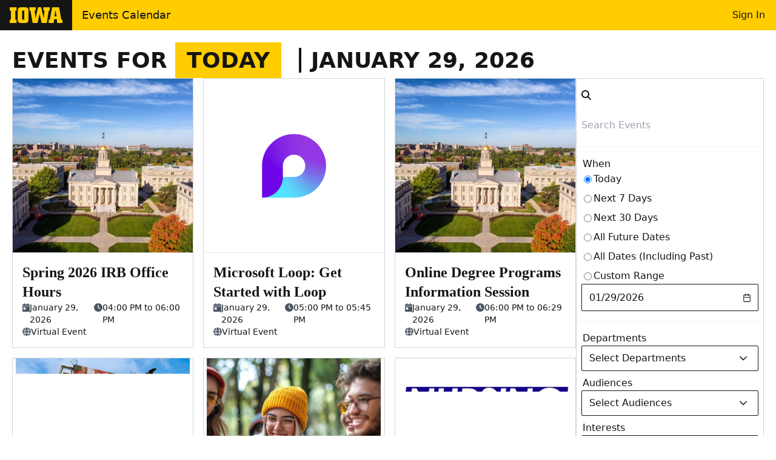

--- FILE ---
content_type: application/javascript
request_url: https://events.uiowa.edu/_nuxt/9t6VDaQu.js
body_size: 14149
content:
import{s as _,n as E,x as he,Z as j,r as K,f as w,a as fe,g as be,c as me,d as ge,e as ye,h as ve,j as Oe,k as ke,m as Ie,b as L,o as H,p as Se,q as xe,R as Ce,t as we}from"./BWoZin1G.js";import{f as r,g as a,h as m,a4 as s,b3 as N,aN as k,Q as h,i as v,q as f,W as S,bm as F,x as O,bl as Le,b4 as Ve,F as M,m as A,y as W,j as V,w as I,aB as Fe,bn as Te,X as Ke,a7 as Me}from"./D4GRqq3q.js";import{h as ee,U as Z,O as Ae,C as Ee,s as De,a as Pe,b as Be,d as Re,c as He,e as ze,g as Ge,f as je}from"./DpL00c7_.js";import{s as q}from"./Be5j6ZjU.js";var te={name:"MinusIcon",extends:_};function Ue(e,t,n,o,l,i){return r(),a("svg",s({width:"14",height:"14",viewBox:"0 0 14 14",fill:"none",xmlns:"http://www.w3.org/2000/svg"},e.pti()),t[0]||(t[0]=[m("path",{d:"M13.2222 7.77778H0.777778C0.571498 7.77778 0.373667 7.69584 0.227806 7.54998C0.0819442 7.40412 0 7.20629 0 7.00001C0 6.79373 0.0819442 6.5959 0.227806 6.45003C0.373667 6.30417 0.571498 6.22223 0.777778 6.22223H13.2222C13.4285 6.22223 13.6263 6.30417 13.7722 6.45003C13.9181 6.5959 14 6.79373 14 7.00001C14 7.20629 13.9181 7.40412 13.7722 7.54998C13.6263 7.69584 13.4285 7.77778 13.2222 7.77778Z",fill:"currentColor"},null,-1)]),16)}te.render=Ue;var $e=function(t){var n=t.dt;return`
.p-checkbox {
    position: relative;
    display: inline-flex;
    user-select: none;
    vertical-align: bottom;
    width: `.concat(n("checkbox.width"),`;
    height: `).concat(n("checkbox.height"),`;
}

.p-checkbox-input {
    cursor: pointer;
    appearance: none;
    position: absolute;
    top: 0;
    left: 0;
    width: 100%;
    height: 100%;
    padding: 0;
    margin: 0;
    opacity: 0;
    z-index: 1;
    outline: 0 none;
    border: 1px solid transparent;
    border-radius: `).concat(n("checkbox.border.radius"),`;
}

.p-checkbox-box {
    display: flex;
    justify-content: center;
    align-items: center;
    border-radius: `).concat(n("checkbox.border.radius"),`;
    border: 1px solid `).concat(n("checkbox.border.color"),`;
    background: `).concat(n("checkbox.background"),`;
    width: `).concat(n("checkbox.width"),`;
    height: `).concat(n("checkbox.height"),`;
    transition: background `).concat(n("checkbox.transition.duration"),", color ").concat(n("checkbox.transition.duration"),", border-color ").concat(n("checkbox.transition.duration"),", box-shadow ").concat(n("checkbox.transition.duration"),", outline-color ").concat(n("checkbox.transition.duration"),`;
    outline-color: transparent;
    box-shadow: `).concat(n("checkbox.shadow"),`;
}

.p-checkbox-icon {
    transition-duration: `).concat(n("checkbox.transition.duration"),`;
    color: `).concat(n("checkbox.icon.color"),`;
    font-size: `).concat(n("checkbox.icon.size"),`;
    width: `).concat(n("checkbox.icon.size"),`;
    height: `).concat(n("checkbox.icon.size"),`;
}

.p-checkbox:not(.p-disabled):has(.p-checkbox-input:hover) .p-checkbox-box {
    border-color: `).concat(n("checkbox.hover.border.color"),`;
}

.p-checkbox-checked .p-checkbox-box {
    border-color: `).concat(n("checkbox.checked.border.color"),`;
    background: `).concat(n("checkbox.checked.background"),`;
}

.p-checkbox-checked .p-checkbox-icon {
    color: `).concat(n("checkbox.icon.checked.color"),`;
}

.p-checkbox-checked:not(.p-disabled):has(.p-checkbox-input:hover) .p-checkbox-box {
    background: `).concat(n("checkbox.checked.hover.background"),`;
    border-color: `).concat(n("checkbox.checked.hover.border.color"),`;
}

.p-checkbox-checked:not(.p-disabled):has(.p-checkbox-input:hover) .p-checkbox-icon {
    color: `).concat(n("checkbox.icon.checked.hover.color"),`;
}

.p-checkbox:not(.p-disabled):has(.p-checkbox-input:focus-visible) .p-checkbox-box {
    border-color: `).concat(n("checkbox.focus.border.color"),`;
    box-shadow: `).concat(n("checkbox.focus.ring.shadow"),`;
    outline: `).concat(n("checkbox.focus.ring.width")," ").concat(n("checkbox.focus.ring.style")," ").concat(n("checkbox.focus.ring.color"),`;
    outline-offset: `).concat(n("checkbox.focus.ring.offset"),`;
}

.p-checkbox-checked:not(.p-disabled):has(.p-checkbox-input:focus-visible) .p-checkbox-box {
    border-color: `).concat(n("checkbox.checked.focus.border.color"),`;
}

.p-checkbox.p-invalid > .p-checkbox-box {
    border-color: `).concat(n("checkbox.invalid.border.color"),`;
}

.p-checkbox.p-variant-filled .p-checkbox-box {
    background: `).concat(n("checkbox.filled.background"),`;
}

.p-checkbox-checked.p-variant-filled .p-checkbox-box {
    background: `).concat(n("checkbox.checked.background"),`;
}

.p-checkbox-checked.p-variant-filled:not(.p-disabled):has(.p-checkbox-input:hover) .p-checkbox-box {
    background: `).concat(n("checkbox.checked.hover.background"),`;
}

.p-checkbox.p-disabled {
    opacity: 1;
}

.p-checkbox.p-disabled .p-checkbox-box {
    background: `).concat(n("checkbox.disabled.background"),`;
    border-color: `).concat(n("checkbox.checked.disabled.border.color"),`;
}

.p-checkbox.p-disabled .p-checkbox-box .p-checkbox-icon {
    color: `).concat(n("checkbox.icon.disabled.color"),`;
}
`)},Ne={root:function(t){var n=t.instance,o=t.props;return["p-checkbox p-component",{"p-checkbox-checked":n.checked,"p-disabled":o.disabled,"p-invalid":o.invalid,"p-variant-filled":o.variant?o.variant==="filled":n.$primevue.config.inputStyle==="filled"||n.$primevue.config.inputVariant==="filled"}]},box:"p-checkbox-box",input:"p-checkbox-input",icon:"p-checkbox-icon"},qe=N.extend({name:"checkbox",theme:$e,classes:Ne}),We={name:"BaseCheckbox",extends:q,props:{value:null,modelValue:null,binary:Boolean,name:{type:String,default:null},indeterminate:{type:Boolean,default:!1},trueValue:{type:null,default:!0},falseValue:{type:null,default:!1},variant:{type:String,default:null},invalid:{type:Boolean,default:!1},disabled:{type:Boolean,default:!1},readonly:{type:Boolean,default:!1},required:{type:Boolean,default:!1},tabindex:{type:Number,default:null},inputId:{type:String,default:null},inputClass:{type:[String,Object],default:null},inputStyle:{type:Object,default:null},ariaLabelledby:{type:String,default:null},ariaLabel:{type:String,default:null}},style:qe,provide:function(){return{$pcCheckbox:this,$parentInstance:this}}};function Ze(e){return Ye(e)||Je(e)||Xe(e)||Qe()}function Qe(){throw new TypeError(`Invalid attempt to spread non-iterable instance.
In order to be iterable, non-array objects must have a [Symbol.iterator]() method.`)}function Xe(e,t){if(e){if(typeof e=="string")return U(e,t);var n={}.toString.call(e).slice(8,-1);return n==="Object"&&e.constructor&&(n=e.constructor.name),n==="Map"||n==="Set"?Array.from(e):n==="Arguments"||/^(?:Ui|I)nt(?:8|16|32)(?:Clamped)?Array$/.test(n)?U(e,t):void 0}}function Je(e){if(typeof Symbol<"u"&&e[Symbol.iterator]!=null||e["@@iterator"]!=null)return Array.from(e)}function Ye(e){if(Array.isArray(e))return U(e)}function U(e,t){(t==null||t>e.length)&&(t=e.length);for(var n=0,o=Array(t);n<t;n++)o[n]=e[n];return o}var ne={name:"Checkbox",extends:We,inheritAttrs:!1,emits:["update:modelValue","change","focus","blur","update:indeterminate"],data:function(){return{d_indeterminate:this.indeterminate}},watch:{indeterminate:function(t){this.d_indeterminate=t}},methods:{getPTOptions:function(t){var n=t==="root"?this.ptmi:this.ptm;return n(t,{context:{checked:this.checked,indeterminate:this.d_indeterminate,disabled:this.disabled}})},onChange:function(t){var n=this;if(!this.disabled&&!this.readonly){var o;this.binary?o=this.d_indeterminate?this.trueValue:this.checked?this.falseValue:this.trueValue:this.checked||this.d_indeterminate?o=this.modelValue.filter(function(l){return!E(l,n.value)}):o=this.modelValue?[].concat(Ze(this.modelValue),[this.value]):[this.value],this.d_indeterminate&&(this.d_indeterminate=!1,this.$emit("update:indeterminate",this.d_indeterminate)),this.$emit("update:modelValue",o),this.$emit("change",t)}},onFocus:function(t){this.$emit("focus",t)},onBlur:function(t){this.$emit("blur",t)}},computed:{checked:function(){return this.d_indeterminate?!1:this.binary?this.modelValue===this.trueValue:he(this.value,this.modelValue)}},components:{CheckIcon:ee,MinusIcon:te}},_e=["data-p-checked","data-p-indeterminate","data-p-disabled"],et=["id","value","name","checked","tabindex","disabled","readonly","required","aria-labelledby","aria-label","aria-invalid","aria-checked"];function tt(e,t,n,o,l,i){var d=k("CheckIcon"),p=k("MinusIcon");return r(),a("div",s({class:e.cx("root")},i.getPTOptions("root"),{"data-p-checked":i.checked,"data-p-indeterminate":l.d_indeterminate||void 0,"data-p-disabled":e.disabled}),[m("input",s({id:e.inputId,type:"checkbox",class:[e.cx("input"),e.inputClass],style:e.inputStyle,value:e.value,name:e.name,checked:i.checked,tabindex:e.tabindex,disabled:e.disabled,readonly:e.readonly,required:e.required,"aria-labelledby":e.ariaLabelledby,"aria-label":e.ariaLabel,"aria-invalid":e.invalid||void 0,"aria-checked":l.d_indeterminate?"mixed":void 0,onFocus:t[0]||(t[0]=function(){return i.onFocus&&i.onFocus.apply(i,arguments)}),onBlur:t[1]||(t[1]=function(){return i.onBlur&&i.onBlur.apply(i,arguments)}),onChange:t[2]||(t[2]=function(){return i.onChange&&i.onChange.apply(i,arguments)})},i.getPTOptions("input")),null,16,et),m("div",s({class:e.cx("box")},i.getPTOptions("box")),[h(e.$slots,"icon",{checked:i.checked,indeterminate:l.d_indeterminate,class:S(e.cx("icon"))},function(){return[i.checked?(r(),v(d,s({key:0,class:e.cx("icon")},i.getPTOptions("icon")),null,16,["class"])):l.d_indeterminate?(r(),v(p,s({key:1,class:e.cx("icon")},i.getPTOptions("icon")),null,16,["class"])):f("",!0)]})],16)],16,_e)}ne.render=tt;var ie={name:"TimesCircleIcon",extends:_};function nt(e,t,n,o,l,i){return r(),a("svg",s({width:"14",height:"14",viewBox:"0 0 14 14",fill:"none",xmlns:"http://www.w3.org/2000/svg"},e.pti()),t[0]||(t[0]=[m("path",{"fill-rule":"evenodd","clip-rule":"evenodd",d:"M7 14C5.61553 14 4.26215 13.5895 3.11101 12.8203C1.95987 12.0511 1.06266 10.9579 0.532846 9.67879C0.00303296 8.3997 -0.13559 6.99224 0.134506 5.63437C0.404603 4.2765 1.07129 3.02922 2.05026 2.05026C3.02922 1.07129 4.2765 0.404603 5.63437 0.134506C6.99224 -0.13559 8.3997 0.00303296 9.67879 0.532846C10.9579 1.06266 12.0511 1.95987 12.8203 3.11101C13.5895 4.26215 14 5.61553 14 7C14 8.85652 13.2625 10.637 11.9497 11.9497C10.637 13.2625 8.85652 14 7 14ZM7 1.16667C5.84628 1.16667 4.71846 1.50879 3.75918 2.14976C2.79989 2.79074 2.05222 3.70178 1.61071 4.76768C1.16919 5.83358 1.05367 7.00647 1.27876 8.13803C1.50384 9.26958 2.05941 10.309 2.87521 11.1248C3.69102 11.9406 4.73042 12.4962 5.86198 12.7212C6.99353 12.9463 8.16642 12.8308 9.23232 12.3893C10.2982 11.9478 11.2093 11.2001 11.8502 10.2408C12.4912 9.28154 12.8333 8.15373 12.8333 7C12.8333 5.45291 12.2188 3.96918 11.1248 2.87521C10.0308 1.78125 8.5471 1.16667 7 1.16667ZM4.66662 9.91668C4.58998 9.91704 4.51404 9.90209 4.44325 9.87271C4.37246 9.84333 4.30826 9.8001 4.2544 9.74557C4.14516 9.6362 4.0838 9.48793 4.0838 9.33335C4.0838 9.17876 4.14516 9.0305 4.2544 8.92113L6.17553 7L4.25443 5.07891C4.15139 4.96832 4.09529 4.82207 4.09796 4.67094C4.10063 4.51982 4.16185 4.37563 4.26872 4.26876C4.3756 4.16188 4.51979 4.10066 4.67091 4.09799C4.82204 4.09532 4.96829 4.15142 5.07887 4.25446L6.99997 6.17556L8.92106 4.25446C9.03164 4.15142 9.1779 4.09532 9.32903 4.09799C9.48015 4.10066 9.62434 4.16188 9.73121 4.26876C9.83809 4.37563 9.89931 4.51982 9.90198 4.67094C9.90464 4.82207 9.84855 4.96832 9.74551 5.07891L7.82441 7L9.74554 8.92113C9.85478 9.0305 9.91614 9.17876 9.91614 9.33335C9.91614 9.48793 9.85478 9.6362 9.74554 9.74557C9.69168 9.8001 9.62748 9.84333 9.55669 9.87271C9.4859 9.90209 9.40996 9.91704 9.33332 9.91668C9.25668 9.91704 9.18073 9.90209 9.10995 9.87271C9.03916 9.84333 8.97495 9.8001 8.9211 9.74557L6.99997 7.82444L5.07884 9.74557C5.02499 9.8001 4.96078 9.84333 4.88999 9.87271C4.81921 9.90209 4.74326 9.91704 4.66662 9.91668Z",fill:"currentColor"},null,-1)]),16)}ie.render=nt;var it=function(t){var n=t.dt;return`
.p-chip {
    display: inline-flex;
    align-items: center;
    background: `.concat(n("chip.background"),`;
    color: `).concat(n("chip.color"),`;
    border-radius: `).concat(n("chip.border.radius"),`;
    padding: `).concat(n("chip.padding.y")," ").concat(n("chip.padding.x"),`;
    gap: `).concat(n("chip.gap"),`;
}

.p-chip-icon {
    color: `).concat(n("chip.icon.color"),`;
    font-size: `).concat(n("chip.icon.font.size"),`;
    width: `).concat(n("chip.icon.size"),`;
    height: `).concat(n("chip.icon.size"),`;
}

.p-chip-image {
    border-radius: 50%;
    width: `).concat(n("chip.image.width"),`;
    height: `).concat(n("chip.image.height"),`;
    margin-left: calc(-1 * `).concat(n("chip.padding.y"),`);
}

.p-chip:has(.p-chip-remove-icon) {
    padding-right: `).concat(n("chip.padding.y"),`;
}

.p-chip:has(.p-chip-image) {
    padding-top: calc(`).concat(n("chip.padding.y"),` / 2);
    padding-bottom: calc(`).concat(n("chip.padding.y"),` / 2);
}

.p-chip-remove-icon {
    cursor: pointer;
    font-size: `).concat(n("chip.remove.icon.size"),`;
    width: `).concat(n("chip.remove.icon.size"),`;
    height: `).concat(n("chip.remove.icon.size"),`;
    color: `).concat(n("chip.remove.icon.color"),`;
    border-radius: 50%;
    transition: outline-color `).concat(n("chip.transition.duration"),", box-shadow ").concat(n("chip.transition.duration"),`;
    outline-color: transparent;
}

.p-chip-remove-icon:focus-visible {
    box-shadow: `).concat(n("chip.remove.icon.focus.ring.shadow"),`;
    outline: `).concat(n("chip.remove.icon.focus.ring.width")," ").concat(n("chip.remove.icon.focus.ring.style")," ").concat(n("chip.remove.icon.focus.ring.color"),`;
    outline-offset: `).concat(n("chip.remove.icon.focus.ring.offset"),`;
}
`)},ot={root:"p-chip p-component",image:"p-chip-image",icon:"p-chip-icon",label:"p-chip-label",removeIcon:"p-chip-remove-icon"},lt=N.extend({name:"chip",theme:it,classes:ot}),st={name:"BaseChip",extends:q,props:{label:{type:String,default:null},icon:{type:String,default:null},image:{type:String,default:null},removable:{type:Boolean,default:!1},removeIcon:{type:String,default:void 0}},style:lt,provide:function(){return{$pcChip:this,$parentInstance:this}}},oe={name:"Chip",extends:st,inheritAttrs:!1,emits:["remove"],data:function(){return{visible:!0}},methods:{onKeydown:function(t){(t.key==="Enter"||t.key==="Backspace")&&this.close(t)},close:function(t){this.visible=!1,this.$emit("remove",t)}},components:{TimesCircleIcon:ie}},rt=["aria-label"],at=["src"];function ct(e,t,n,o,l,i){return l.visible?(r(),a("div",s({key:0,class:e.cx("root"),"aria-label":e.label},e.ptmi("root")),[h(e.$slots,"default",{},function(){return[e.image?(r(),a("img",s({key:0,src:e.image},e.ptm("image"),{class:e.cx("image")}),null,16,at)):e.$slots.icon?(r(),v(F(e.$slots.icon),s({key:1,class:e.cx("icon")},e.ptm("icon")),null,16,["class"])):e.icon?(r(),a("span",s({key:2,class:[e.cx("icon"),e.icon]},e.ptm("icon")),null,16)):f("",!0),e.label?(r(),a("div",s({key:3,class:e.cx("label")},e.ptm("label")),O(e.label),17)):f("",!0)]}),e.removable?h(e.$slots,"removeicon",{key:0,removeCallback:i.close,keydownCallback:i.onKeydown},function(){return[(r(),v(F(e.removeIcon?"span":"TimesCircleIcon"),s({tabindex:"0",class:[e.cx("removeIcon"),e.removeIcon],onClick:i.close,onKeydown:i.onKeydown},e.ptm("removeIcon")),null,16,["class","onClick","onKeydown"]))]}):f("",!0)],16,rt)):f("",!0)}oe.render=ct;var dt=function(t){var n=t.dt;return`
.p-multiselect {
    display: inline-flex;
    cursor: pointer;
    position: relative;
    user-select: none;
    background: `.concat(n("multiselect.background"),`;
    border: 1px solid `).concat(n("multiselect.border.color"),`;
    transition: background `).concat(n("multiselect.transition.duration"),", color ").concat(n("multiselect.transition.duration"),", border-color ").concat(n("multiselect.transition.duration"),", outline-color ").concat(n("multiselect.transition.duration"),", box-shadow ").concat(n("multiselect.transition.duration"),`;
    border-radius: `).concat(n("multiselect.border.radius"),`;
    outline-color: transparent;
    box-shadow: `).concat(n("multiselect.shadow"),`;
}

.p-multiselect:not(.p-disabled):hover {
    border-color: `).concat(n("multiselect.hover.border.color"),`;
}

.p-multiselect:not(.p-disabled).p-focus {
    border-color: `).concat(n("multiselect.focus.border.color"),`;
    box-shadow: `).concat(n("multiselect.focus.ring.shadow"),`;
    outline: `).concat(n("multiselect.focus.ring.width")," ").concat(n("multiselect.focus.ring.style")," ").concat(n("multiselect.focus.ring.color"),`;
    outline-offset: `).concat(n("multiselect.focus.ring.offset"),`;
}

.p-multiselect.p-variant-filled {
    background: `).concat(n("multiselect.filled.background"),`;
}

.p-multiselect.p-variant-filled:not(.p-disabled):hover {
    background: `).concat(n("multiselect.filled.hover.background"),`;
}

.p-multiselect.p-variant-filled.p-focus {
    background: `).concat(n("multiselect.filled.focus.background"),`;
}

.p-multiselect.p-invalid {
    border-color: `).concat(n("multiselect.invalid.border.color"),`;
}

.p-multiselect.p-disabled {
    opacity: 1;
    background: `).concat(n("multiselect.disabled.background"),`;
}

.p-multiselect-dropdown {
    display: flex;
    align-items: center;
    justify-content: center;
    flex-shrink: 0;
    background: transparent;
    color: `).concat(n("multiselect.dropdown.color"),`;
    width: `).concat(n("multiselect.dropdown.width"),`;
    border-top-right-radius: `).concat(n("multiselect.border.radius"),`;
    border-bottom-right-radius: `).concat(n("multiselect.border.radius"),`;
}

.p-multiselect-label-container {
    overflow: hidden;
    flex: 1 1 auto;
    cursor: pointer;
}

.p-multiselect-label {
    display: flex;
    align-items-center;
    gap: calc(`).concat(n("multiselect.padding.y"),` / 2);
    white-space: nowrap;
    cursor: pointer;
    overflow: hidden;
    text-overflow: ellipsis;
    padding: `).concat(n("multiselect.padding.y")," ").concat(n("multiselect.padding.x"),`;
    color: `).concat(n("multiselect.color"),`;
}

.p-multiselect-label.p-placeholder {
    color: `).concat(n("multiselect.placeholder.color"),`;
}

.p-multiselect.p-disabled .p-multiselect-label {
    color: `).concat(n("multiselect.disabled.color"),`;
}

.p-multiselect-label-empty {
    overflow: hidden;
    visibility: hidden;
}

.p-multiselect .p-multiselect-overlay {
    min-width: 100%;
}

.p-multiselect-overlay {
    position: absolute;
    top: 0;
    left: 0;
    background: `).concat(n("multiselect.overlay.background"),`;
    color: `).concat(n("multiselect.overlay.color"),`;
    border: 1px solid `).concat(n("multiselect.overlay.border.color"),`;
    border-radius: `).concat(n("multiselect.overlay.border.radius"),`;
    box-shadow: `).concat(n("multiselect.overlay.shadow"),`;
}

.p-multiselect-header {
    display: flex;
    align-items: center;
    padding: `).concat(n("multiselect.list.header.padding"),`;
}

.p-multiselect-header .p-checkbox {
    margin-right: `).concat(n("multiselect.option.gap"),`;
}

.p-multiselect-filter-container {
    flex: 1 1 auto;
}

.p-multiselect-filter {
    width: 100%;
}

.p-multiselect-list-container {
    overflow: auto;
}

.p-multiselect-list {
    margin: 0;
    padding: 0;
    list-style-type: none;
    padding: `).concat(n("multiselect.list.padding"),`;
    display: flex;
    flex-direction: column;
    gap: `).concat(n("multiselect.list.gap"),`
}

.p-multiselect-option {
    cursor: pointer;
    font-weight: normal;
    white-space: nowrap;
    position: relative;
    overflow: hidden;
    display: flex;
    align-items: center;
    gap: `).concat(n("multiselect.option.gap"),`;
    padding: `).concat(n("multiselect.option.padding"),`;
    border: 0 none;
    color: `).concat(n("multiselect.option.color"),`;
    background: transparent;
    transition: background `).concat(n("multiselect.transition.duration"),", color ").concat(n("multiselect.transition.duration"),", border-color ").concat(n("multiselect.transition.duration"),", box-shadow ").concat(n("multiselect.transition.duration"),", outline-color ").concat(n("multiselect.transition.duration"),`;
    border-radius: `).concat(n("multiselect.option.border.radius"),`
}

.p-multiselect-option:not(.p-multiselect-option-selected):not(.p-disabled).p-focus {
    background: `).concat(n("multiselect.option.focus.background"),`;
    color: `).concat(n("multiselect.option.focus.color"),`;
}

.p-multiselect-option.p-multiselect-option-selected {
    background: `).concat(n("multiselect.option.selected.background"),`;
    color: `).concat(n("multiselect.option.selected.color"),`;
}

.p-multiselect-option.p-multiselect-option-selected.p-focus {
    background: `).concat(n("multiselect.option.selected.focus.background"),`;
    color: `).concat(n("multiselect.option.selected.focus.color"),`;
}

.p-multiselect-option-group {
    cursor: auto;
    margin: 0;
    padding: `).concat(n("multiselect.option.group.padding"),`;
    background: `).concat(n("multiselect.option.group.background"),`;
    color: `).concat(n("multiselect.option.group.color"),`;
    font-weight: `).concat(n("multiselect.option.group.font.weight"),`;
}

.p-multiselect-empty-message {
    padding: `).concat(n("multiselect.empty.message.padding"),`;
}

.p-multiselect-label .p-chip {
    padding-top: calc(`).concat(n("multiselect.padding.y"),` / 2);
    padding-bottom: calc(`).concat(n("multiselect.padding.y"),` / 2);
    border-radius: `).concat(n("multiselect.chip.border.radius"),`;
}

.p-multiselect-label:has(.p-chip) {
    padding: calc(`).concat(n("multiselect.padding.y")," / 2) calc(").concat(n("multiselect.padding.x"),` / 2);
}

.p-multiselect-fluid {
    display: flex;
}
`)},ut={root:function(t){var n=t.props;return{position:n.appendTo==="self"?"relative":void 0}}},pt={root:function(t){var n=t.instance,o=t.props;return["p-multiselect p-component p-inputwrapper",{"p-multiselect-display-chip":o.display==="chip","p-disabled":o.disabled,"p-invalid":o.invalid,"p-variant-filled":o.variant?o.variant==="filled":n.$primevue.config.inputStyle==="filled"||n.$primevue.config.inputVariant==="filled","p-focus":n.focused,"p-inputwrapper-filled":o.modelValue&&o.modelValue.length,"p-inputwrapper-focus":n.focused||n.overlayVisible,"p-multiselect-open":n.overlayVisible,"p-multiselect-fluid":n.hasFluid}]},labelContainer:"p-multiselect-label-container",label:function(t){var n=t.instance,o=t.props;return["p-multiselect-label",{"p-placeholder":n.label===o.placeholder,"p-multiselect-label-empty":!o.placeholder&&(!o.modelValue||o.modelValue.length===0)}]},chipItem:"p-multiselect-chip-item",pcChip:"p-multiselect-chip",chipIcon:"p-multiselect-chip-icon",dropdown:"p-multiselect-dropdown",loadingIcon:"p-multiselect-loading-icon",dropdownIcon:"p-multiselect-dropdown-icon",overlay:"p-multiselect-overlay p-component",header:"p-multiselect-header",pcFilterContainer:"p-multiselect-filter-container",pcFilter:"p-multiselect-filter",listContainer:"p-multiselect-list-container",list:"p-multiselect-list",optionGroup:"p-multiselect-option-group",option:function(t){var n=t.instance,o=t.option,l=t.index,i=t.getItemOptions,d=t.props;return["p-multiselect-option",{"p-multiselect-option-selected":n.isSelected(o)&&d.highlightOnSelect,"p-focus":n.focusedOptionIndex===n.getOptionIndex(l,i),"p-disabled":n.isOptionDisabled(o)}]},emptyMessage:"p-multiselect-empty-message"},ht=N.extend({name:"multiselect",theme:dt,classes:pt,inlineStyles:ut}),ft={name:"BaseMultiSelect",extends:q,props:{modelValue:null,options:Array,optionLabel:null,optionValue:null,optionDisabled:null,optionGroupLabel:null,optionGroupChildren:null,scrollHeight:{type:String,default:"14rem"},placeholder:String,variant:{type:String,default:null},invalid:{type:Boolean,default:!1},disabled:{type:Boolean,default:!1},fluid:{type:Boolean,default:null},inputId:{type:String,default:null},panelClass:{type:String,default:null},panelStyle:{type:null,default:null},overlayClass:{type:String,default:null},overlayStyle:{type:null,default:null},dataKey:null,filter:Boolean,filterPlaceholder:String,filterLocale:String,filterMatchMode:{type:String,default:"contains"},filterFields:{type:Array,default:null},appendTo:{type:[String,Object],default:"body"},display:{type:String,default:"comma"},selectedItemsLabel:{type:String,default:null},maxSelectedLabels:{type:Number,default:null},selectionLimit:{type:Number,default:null},showToggleAll:{type:Boolean,default:!0},loading:{type:Boolean,default:!1},checkboxIcon:{type:String,default:void 0},dropdownIcon:{type:String,default:void 0},filterIcon:{type:String,default:void 0},loadingIcon:{type:String,default:void 0},removeTokenIcon:{type:String,default:void 0},chipIcon:{type:String,default:void 0},selectAll:{type:Boolean,default:null},resetFilterOnHide:{type:Boolean,default:!1},virtualScrollerOptions:{type:Object,default:null},autoOptionFocus:{type:Boolean,default:!1},autoFilterFocus:{type:Boolean,default:!1},focusOnHover:{type:Boolean,default:!0},highlightOnSelect:{type:Boolean,default:!1},filterMessage:{type:String,default:null},selectionMessage:{type:String,default:null},emptySelectionMessage:{type:String,default:null},emptyFilterMessage:{type:String,default:null},emptyMessage:{type:String,default:null},tabindex:{type:Number,default:0},ariaLabel:{type:String,default:null},ariaLabelledby:{type:String,default:null}},style:ht,provide:function(){return{$pcMultiSelect:this,$parentInstance:this}}};function D(e){"@babel/helpers - typeof";return D=typeof Symbol=="function"&&typeof Symbol.iterator=="symbol"?function(t){return typeof t}:function(t){return t&&typeof Symbol=="function"&&t.constructor===Symbol&&t!==Symbol.prototype?"symbol":typeof t},D(e)}function Q(e,t){var n=Object.keys(e);if(Object.getOwnPropertySymbols){var o=Object.getOwnPropertySymbols(e);t&&(o=o.filter(function(l){return Object.getOwnPropertyDescriptor(e,l).enumerable})),n.push.apply(n,o)}return n}function X(e){for(var t=1;t<arguments.length;t++){var n=arguments[t]!=null?arguments[t]:{};t%2?Q(Object(n),!0).forEach(function(o){le(e,o,n[o])}):Object.getOwnPropertyDescriptors?Object.defineProperties(e,Object.getOwnPropertyDescriptors(n)):Q(Object(n)).forEach(function(o){Object.defineProperty(e,o,Object.getOwnPropertyDescriptor(n,o))})}return e}function le(e,t,n){return(t=bt(t))in e?Object.defineProperty(e,t,{value:n,enumerable:!0,configurable:!0,writable:!0}):e[t]=n,e}function bt(e){var t=mt(e,"string");return D(t)=="symbol"?t:t+""}function mt(e,t){if(D(e)!="object"||!e)return e;var n=e[Symbol.toPrimitive];if(n!==void 0){var o=n.call(e,t||"default");if(D(o)!="object")return o;throw new TypeError("@@toPrimitive must return a primitive value.")}return(t==="string"?String:Number)(e)}function J(e){return Ot(e)||vt(e)||yt(e)||gt()}function gt(){throw new TypeError(`Invalid attempt to spread non-iterable instance.
In order to be iterable, non-array objects must have a [Symbol.iterator]() method.`)}function yt(e,t){if(e){if(typeof e=="string")return $(e,t);var n={}.toString.call(e).slice(8,-1);return n==="Object"&&e.constructor&&(n=e.constructor.name),n==="Map"||n==="Set"?Array.from(e):n==="Arguments"||/^(?:Ui|I)nt(?:8|16|32)(?:Clamped)?Array$/.test(n)?$(e,t):void 0}}function vt(e){if(typeof Symbol<"u"&&e[Symbol.iterator]!=null||e["@@iterator"]!=null)return Array.from(e)}function Ot(e){if(Array.isArray(e))return $(e)}function $(e,t){(t==null||t>e.length)&&(t=e.length);for(var n=0,o=Array(t);n<t;n++)o[n]=e[n];return o}var kt={name:"MultiSelect",extends:ft,inheritAttrs:!1,emits:["update:modelValue","change","focus","blur","before-show","before-hide","show","hide","filter","selectall-change"],inject:{$pcFluid:{default:null}},outsideClickListener:null,scrollHandler:null,resizeListener:null,overlay:null,list:null,virtualScroller:null,startRangeIndex:-1,searchTimeout:null,searchValue:"",selectOnFocus:!1,data:function(){return{id:this.$attrs.id,clicked:!1,focused:!1,focusedOptionIndex:-1,filterValue:null,overlayVisible:!1}},watch:{"$attrs.id":function(t){this.id=t||Z()},options:function(){this.autoUpdateModel()}},mounted:function(){this.id=this.id||Z(),this.autoUpdateModel()},beforeUnmount:function(){this.unbindOutsideClickListener(),this.unbindResizeListener(),this.scrollHandler&&(this.scrollHandler.destroy(),this.scrollHandler=null),this.overlay&&(j.clear(this.overlay),this.overlay=null)},methods:{getOptionIndex:function(t,n){return this.virtualScrollerDisabled?t:n&&n(t).index},getOptionLabel:function(t){return this.optionLabel?K(t,this.optionLabel):t},getOptionValue:function(t){return this.optionValue?K(t,this.optionValue):t},getOptionRenderKey:function(t,n){return this.dataKey?K(t,this.dataKey):this.getOptionLabel(t)+"_".concat(n)},getHeaderCheckboxPTOptions:function(t){return this.ptm(t,{context:{selected:this.allSelected}})},getCheckboxPTOptions:function(t,n,o,l){return this.ptm(l,{context:{selected:this.isSelected(t),focused:this.focusedOptionIndex===this.getOptionIndex(o,n),disabled:this.isOptionDisabled(t)}})},isOptionDisabled:function(t){return this.maxSelectionLimitReached&&!this.isSelected(t)?!0:this.optionDisabled?K(t,this.optionDisabled):!1},isOptionGroup:function(t){return this.optionGroupLabel&&t.optionGroup&&t.group},getOptionGroupLabel:function(t){return K(t,this.optionGroupLabel)},getOptionGroupChildren:function(t){return K(t,this.optionGroupChildren)},getAriaPosInset:function(t){var n=this;return(this.optionGroupLabel?t-this.visibleOptions.slice(0,t).filter(function(o){return n.isOptionGroup(o)}).length:t)+1},show:function(t){this.$emit("before-show"),this.overlayVisible=!0,this.focusedOptionIndex=this.focusedOptionIndex!==-1?this.focusedOptionIndex:this.autoOptionFocus?this.findFirstFocusedOptionIndex():this.findSelectedOptionIndex(),t&&w(this.$refs.focusInput)},hide:function(t){var n=this,o=function(){n.$emit("before-hide"),n.overlayVisible=!1,n.clicked=!1,n.focusedOptionIndex=-1,n.searchValue="",n.resetFilterOnHide&&(n.filterValue=null),t&&w(n.$refs.focusInput)};setTimeout(function(){o()},0)},onFocus:function(t){this.disabled||(this.focused=!0,this.overlayVisible&&(this.focusedOptionIndex=this.focusedOptionIndex!==-1?this.focusedOptionIndex:this.autoOptionFocus?this.findFirstFocusedOptionIndex():this.findSelectedOptionIndex(),this.scrollInView(this.focusedOptionIndex)),this.$emit("focus",t))},onBlur:function(t){this.clicked=!1,this.focused=!1,this.focusedOptionIndex=-1,this.searchValue="",this.$emit("blur",t)},onKeyDown:function(t){var n=this;if(this.disabled){t.preventDefault();return}var o=t.metaKey||t.ctrlKey;switch(t.code){case"ArrowDown":this.onArrowDownKey(t);break;case"ArrowUp":this.onArrowUpKey(t);break;case"Home":this.onHomeKey(t);break;case"End":this.onEndKey(t);break;case"PageDown":this.onPageDownKey(t);break;case"PageUp":this.onPageUpKey(t);break;case"Enter":case"NumpadEnter":case"Space":this.onEnterKey(t);break;case"Escape":this.onEscapeKey(t);break;case"Tab":this.onTabKey(t);break;case"ShiftLeft":case"ShiftRight":this.onShiftKey(t);break;default:if(t.code==="KeyA"&&o){var l=this.visibleOptions.filter(function(i){return n.isValidOption(i)}).map(function(i){return n.getOptionValue(i)});this.updateModel(t,l),t.preventDefault();break}!o&&fe(t.key)&&(!this.overlayVisible&&this.show(),this.searchOptions(t),t.preventDefault());break}this.clicked=!1},onContainerClick:function(t){this.disabled||this.loading||((!this.overlay||!this.overlay.contains(t.target))&&(this.overlayVisible?this.hide(!0):this.show(!0)),this.clicked=!0)},onFirstHiddenFocus:function(t){var n=t.relatedTarget===this.$refs.focusInput?be(this.overlay,':not([data-p-hidden-focusable="true"])'):this.$refs.focusInput;w(n)},onLastHiddenFocus:function(t){var n=t.relatedTarget===this.$refs.focusInput?me(this.overlay,':not([data-p-hidden-focusable="true"])'):this.$refs.focusInput;w(n)},onOptionSelect:function(t,n){var o=this,l=arguments.length>2&&arguments[2]!==void 0?arguments[2]:-1,i=arguments.length>3&&arguments[3]!==void 0?arguments[3]:!1;if(!(this.disabled||this.isOptionDisabled(n))){var d=this.isSelected(n),p=null;d?p=this.modelValue.filter(function(g){return!E(g,o.getOptionValue(n),o.equalityKey)}):p=[].concat(J(this.modelValue||[]),[this.getOptionValue(n)]),this.updateModel(t,p),l!==-1&&(this.focusedOptionIndex=l),i&&w(this.$refs.focusInput)}},onOptionMouseMove:function(t,n){this.focusOnHover&&this.changeFocusedOptionIndex(t,n)},onOptionSelectRange:function(t){var n=this,o=arguments.length>1&&arguments[1]!==void 0?arguments[1]:-1,l=arguments.length>2&&arguments[2]!==void 0?arguments[2]:-1;if(o===-1&&(o=this.findNearestSelectedOptionIndex(l,!0)),l===-1&&(l=this.findNearestSelectedOptionIndex(o)),o!==-1&&l!==-1){var i=Math.min(o,l),d=Math.max(o,l),p=this.visibleOptions.slice(i,d+1).filter(function(g){return n.isValidOption(g)}).map(function(g){return n.getOptionValue(g)});this.updateModel(t,p)}},onFilterChange:function(t){var n=t.target.value;this.filterValue=n,this.focusedOptionIndex=-1,this.$emit("filter",{originalEvent:t,value:n}),!this.virtualScrollerDisabled&&this.virtualScroller.scrollToIndex(0)},onFilterKeyDown:function(t){switch(t.code){case"ArrowDown":this.onArrowDownKey(t);break;case"ArrowUp":this.onArrowUpKey(t,!0);break;case"ArrowLeft":case"ArrowRight":this.onArrowLeftKey(t,!0);break;case"Home":this.onHomeKey(t,!0);break;case"End":this.onEndKey(t,!0);break;case"Enter":case"NumpadEnter":this.onEnterKey(t);break;case"Escape":this.onEscapeKey(t);break;case"Tab":this.onTabKey(t,!0);break}},onFilterBlur:function(){this.focusedOptionIndex=-1},onFilterUpdated:function(){this.overlayVisible&&this.alignOverlay()},onOverlayClick:function(t){Ae.emit("overlay-click",{originalEvent:t,target:this.$el})},onOverlayKeyDown:function(t){switch(t.code){case"Escape":this.onEscapeKey(t);break}},onArrowDownKey:function(t){if(!this.overlayVisible)this.show();else{var n=this.focusedOptionIndex!==-1?this.findNextOptionIndex(this.focusedOptionIndex):this.clicked?this.findFirstOptionIndex():this.findFirstFocusedOptionIndex();t.shiftKey&&this.onOptionSelectRange(t,this.startRangeIndex,n),this.changeFocusedOptionIndex(t,n)}t.preventDefault()},onArrowUpKey:function(t){var n=arguments.length>1&&arguments[1]!==void 0?arguments[1]:!1;if(t.altKey&&!n)this.focusedOptionIndex!==-1&&this.onOptionSelect(t,this.visibleOptions[this.focusedOptionIndex]),this.overlayVisible&&this.hide(),t.preventDefault();else{var o=this.focusedOptionIndex!==-1?this.findPrevOptionIndex(this.focusedOptionIndex):this.clicked?this.findLastOptionIndex():this.findLastFocusedOptionIndex();t.shiftKey&&this.onOptionSelectRange(t,o,this.startRangeIndex),this.changeFocusedOptionIndex(t,o),!this.overlayVisible&&this.show(),t.preventDefault()}},onArrowLeftKey:function(t){var n=arguments.length>1&&arguments[1]!==void 0?arguments[1]:!1;n&&(this.focusedOptionIndex=-1)},onHomeKey:function(t){var n=arguments.length>1&&arguments[1]!==void 0?arguments[1]:!1;if(n){var o=t.currentTarget;t.shiftKey?o.setSelectionRange(0,t.target.selectionStart):(o.setSelectionRange(0,0),this.focusedOptionIndex=-1)}else{var l=t.metaKey||t.ctrlKey,i=this.findFirstOptionIndex();t.shiftKey&&l&&this.onOptionSelectRange(t,i,this.startRangeIndex),this.changeFocusedOptionIndex(t,i),!this.overlayVisible&&this.show()}t.preventDefault()},onEndKey:function(t){var n=arguments.length>1&&arguments[1]!==void 0?arguments[1]:!1;if(n){var o=t.currentTarget;if(t.shiftKey)o.setSelectionRange(t.target.selectionStart,o.value.length);else{var l=o.value.length;o.setSelectionRange(l,l),this.focusedOptionIndex=-1}}else{var i=t.metaKey||t.ctrlKey,d=this.findLastOptionIndex();t.shiftKey&&i&&this.onOptionSelectRange(t,this.startRangeIndex,d),this.changeFocusedOptionIndex(t,d),!this.overlayVisible&&this.show()}t.preventDefault()},onPageUpKey:function(t){this.scrollInView(0),t.preventDefault()},onPageDownKey:function(t){this.scrollInView(this.visibleOptions.length-1),t.preventDefault()},onEnterKey:function(t){this.overlayVisible?this.focusedOptionIndex!==-1&&(t.shiftKey?this.onOptionSelectRange(t,this.focusedOptionIndex):this.onOptionSelect(t,this.visibleOptions[this.focusedOptionIndex])):(this.focusedOptionIndex=-1,this.onArrowDownKey(t)),t.preventDefault()},onEscapeKey:function(t){this.overlayVisible&&this.hide(!0),t.preventDefault()},onTabKey:function(t){var n=arguments.length>1&&arguments[1]!==void 0?arguments[1]:!1;n||(this.overlayVisible&&this.hasFocusableElements()?(w(t.shiftKey?this.$refs.lastHiddenFocusableElementOnOverlay:this.$refs.firstHiddenFocusableElementOnOverlay),t.preventDefault()):(this.focusedOptionIndex!==-1&&this.onOptionSelect(t,this.visibleOptions[this.focusedOptionIndex]),this.overlayVisible&&this.hide(this.filter)))},onShiftKey:function(){this.startRangeIndex=this.focusedOptionIndex},onOverlayEnter:function(t){j.set("overlay",t,this.$primevue.config.zIndex.overlay),ge(t,{position:"absolute",top:"0",left:"0"}),this.alignOverlay(),this.scrollInView(),this.autoFilterFocus&&w(this.$refs.filterInput.$el)},onOverlayAfterEnter:function(){this.bindOutsideClickListener(),this.bindScrollListener(),this.bindResizeListener(),this.$emit("show")},onOverlayLeave:function(){this.unbindOutsideClickListener(),this.unbindScrollListener(),this.unbindResizeListener(),this.$emit("hide"),this.overlay=null},onOverlayAfterLeave:function(t){j.clear(t)},alignOverlay:function(){this.appendTo==="self"?ye(this.overlay,this.$el):(this.overlay.style.minWidth=ve(this.$el)+"px",Oe(this.overlay,this.$el))},bindOutsideClickListener:function(){var t=this;this.outsideClickListener||(this.outsideClickListener=function(n){t.overlayVisible&&t.isOutsideClicked(n)&&t.hide()},document.addEventListener("click",this.outsideClickListener))},unbindOutsideClickListener:function(){this.outsideClickListener&&(document.removeEventListener("click",this.outsideClickListener),this.outsideClickListener=null)},bindScrollListener:function(){var t=this;this.scrollHandler||(this.scrollHandler=new Ee(this.$refs.container,function(){t.overlayVisible&&t.hide()})),this.scrollHandler.bindScrollListener()},unbindScrollListener:function(){this.scrollHandler&&this.scrollHandler.unbindScrollListener()},bindResizeListener:function(){var t=this;this.resizeListener||(this.resizeListener=function(){t.overlayVisible&&!ke()&&t.hide()},window.addEventListener("resize",this.resizeListener))},unbindResizeListener:function(){this.resizeListener&&(window.removeEventListener("resize",this.resizeListener),this.resizeListener=null)},isOutsideClicked:function(t){return!(this.$el.isSameNode(t.target)||this.$el.contains(t.target)||this.overlay&&this.overlay.contains(t.target))},getLabelByValue:function(t){var n=this,o=this.optionGroupLabel?this.flatOptions(this.options):this.options||[],l=o.find(function(i){return!n.isOptionGroup(i)&&E(n.getOptionValue(i),t,n.equalityKey)});return l?this.getOptionLabel(l):null},getSelectedItemsLabel:function(){var t=/{(.*?)}/,n=this.selectedItemsLabel||this.$primevue.config.locale.selectionMessage;return t.test(n)?n.replace(n.match(t)[0],this.modelValue.length+""):n},onToggleAll:function(t){var n=this;if(this.selectAll!==null)this.$emit("selectall-change",{originalEvent:t,checked:!this.allSelected});else{var o=this.allSelected?[]:this.visibleOptions.filter(function(l){return n.isValidOption(l)}).map(function(l){return n.getOptionValue(l)});this.updateModel(t,o)}},removeOption:function(t,n){var o=this;t.stopPropagation();var l=this.modelValue.filter(function(i){return!E(i,n,o.equalityKey)});this.updateModel(t,l)},clearFilter:function(){this.filterValue=null},hasFocusableElements:function(){return Ie(this.overlay,':not([data-p-hidden-focusable="true"])').length>0},isOptionMatched:function(t){var n;return this.isValidOption(t)&&typeof this.getOptionLabel(t)=="string"&&((n=this.getOptionLabel(t))===null||n===void 0?void 0:n.toLocaleLowerCase(this.filterLocale).startsWith(this.searchValue.toLocaleLowerCase(this.filterLocale)))},isValidOption:function(t){return L(t)&&!(this.isOptionDisabled(t)||this.isOptionGroup(t))},isValidSelectedOption:function(t){return this.isValidOption(t)&&this.isSelected(t)},isEquals:function(t,n){return E(t,n,this.equalityKey)},isSelected:function(t){var n=this,o=this.getOptionValue(t);return(this.modelValue||[]).some(function(l){return n.isEquals(l,o)})},findFirstOptionIndex:function(){var t=this;return this.visibleOptions.findIndex(function(n){return t.isValidOption(n)})},findLastOptionIndex:function(){var t=this;return H(this.visibleOptions,function(n){return t.isValidOption(n)})},findNextOptionIndex:function(t){var n=this,o=t<this.visibleOptions.length-1?this.visibleOptions.slice(t+1).findIndex(function(l){return n.isValidOption(l)}):-1;return o>-1?o+t+1:t},findPrevOptionIndex:function(t){var n=this,o=t>0?H(this.visibleOptions.slice(0,t),function(l){return n.isValidOption(l)}):-1;return o>-1?o:t},findSelectedOptionIndex:function(){var t=this;if(this.hasSelectedOption){for(var n=function(){var d=t.modelValue[l],p=t.visibleOptions.findIndex(function(g){return t.isValidSelectedOption(g)&&t.isEquals(d,t.getOptionValue(g))});if(p>-1)return{v:p}},o,l=this.modelValue.length-1;l>=0;l--)if(o=n(),o)return o.v}return-1},findFirstSelectedOptionIndex:function(){var t=this;return this.hasSelectedOption?this.visibleOptions.findIndex(function(n){return t.isValidSelectedOption(n)}):-1},findLastSelectedOptionIndex:function(){var t=this;return this.hasSelectedOption?H(this.visibleOptions,function(n){return t.isValidSelectedOption(n)}):-1},findNextSelectedOptionIndex:function(t){var n=this,o=this.hasSelectedOption&&t<this.visibleOptions.length-1?this.visibleOptions.slice(t+1).findIndex(function(l){return n.isValidSelectedOption(l)}):-1;return o>-1?o+t+1:-1},findPrevSelectedOptionIndex:function(t){var n=this,o=this.hasSelectedOption&&t>0?H(this.visibleOptions.slice(0,t),function(l){return n.isValidSelectedOption(l)}):-1;return o>-1?o:-1},findNearestSelectedOptionIndex:function(t){var n=arguments.length>1&&arguments[1]!==void 0?arguments[1]:!1,o=-1;return this.hasSelectedOption&&(n?(o=this.findPrevSelectedOptionIndex(t),o=o===-1?this.findNextSelectedOptionIndex(t):o):(o=this.findNextSelectedOptionIndex(t),o=o===-1?this.findPrevSelectedOptionIndex(t):o)),o>-1?o:t},findFirstFocusedOptionIndex:function(){var t=this.findSelectedOptionIndex();return t<0?this.findFirstOptionIndex():t},findLastFocusedOptionIndex:function(){var t=this.findSelectedOptionIndex();return t<0?this.findLastOptionIndex():t},searchOptions:function(t){var n=this;this.searchValue=(this.searchValue||"")+t.key;var o=-1;L(this.searchValue)&&(this.focusedOptionIndex!==-1?(o=this.visibleOptions.slice(this.focusedOptionIndex).findIndex(function(l){return n.isOptionMatched(l)}),o=o===-1?this.visibleOptions.slice(0,this.focusedOptionIndex).findIndex(function(l){return n.isOptionMatched(l)}):o+this.focusedOptionIndex):o=this.visibleOptions.findIndex(function(l){return n.isOptionMatched(l)}),o===-1&&this.focusedOptionIndex===-1&&(o=this.findFirstFocusedOptionIndex()),o!==-1&&this.changeFocusedOptionIndex(t,o)),this.searchTimeout&&clearTimeout(this.searchTimeout),this.searchTimeout=setTimeout(function(){n.searchValue="",n.searchTimeout=null},500)},changeFocusedOptionIndex:function(t,n){this.focusedOptionIndex!==n&&(this.focusedOptionIndex=n,this.scrollInView(),this.selectOnFocus&&this.onOptionSelect(t,this.visibleOptions[n]))},scrollInView:function(){var t=this,n=arguments.length>0&&arguments[0]!==void 0?arguments[0]:-1;this.$nextTick(function(){var o=n!==-1?"".concat(t.id,"_").concat(n):t.focusedOptionId,l=Se(t.list,'li[id="'.concat(o,'"]'));l?l.scrollIntoView&&l.scrollIntoView({block:"nearest",inline:"nearest"}):t.virtualScrollerDisabled||t.virtualScroller&&t.virtualScroller.scrollToIndex(n!==-1?n:t.focusedOptionIndex)})},autoUpdateModel:function(){if(this.selectOnFocus&&this.autoOptionFocus&&!this.hasSelectedOption){this.focusedOptionIndex=this.findFirstFocusedOptionIndex();var t=this.getOptionValue(this.visibleOptions[this.focusedOptionIndex]);this.updateModel(null,[t])}},updateModel:function(t,n){this.$emit("update:modelValue",n),this.$emit("change",{originalEvent:t,value:n})},flatOptions:function(t){var n=this;return(t||[]).reduce(function(o,l,i){o.push({optionGroup:l,group:!0,index:i});var d=n.getOptionGroupChildren(l);return d&&d.forEach(function(p){return o.push(p)}),o},[])},overlayRef:function(t){this.overlay=t},listRef:function(t,n){this.list=t,n&&n(t)},virtualScrollerRef:function(t){this.virtualScroller=t}},computed:{visibleOptions:function(){var t=this,n=this.optionGroupLabel?this.flatOptions(this.options):this.options||[];if(this.filterValue){var o=Le.filter(n,this.searchFields,this.filterValue,this.filterMatchMode,this.filterLocale);if(this.optionGroupLabel){var l=this.options||[],i=[];return l.forEach(function(d){var p=t.getOptionGroupChildren(d),g=p.filter(function(z){return o.includes(z)});g.length>0&&i.push(X(X({},d),{},le({},typeof t.optionGroupChildren=="string"?t.optionGroupChildren:"items",J(g))))}),this.flatOptions(i)}return o}return n},label:function(){var t;if(this.modelValue&&this.modelValue.length){if(L(this.maxSelectedLabels)&&this.modelValue.length>this.maxSelectedLabels)return this.getSelectedItemsLabel();t="";for(var n=0;n<this.modelValue.length;n++)n!==0&&(t+=", "),t+=this.getLabelByValue(this.modelValue[n])}else t=this.placeholder;return t},chipSelectedItems:function(){return L(this.maxSelectedLabels)&&this.modelValue&&this.modelValue.length>this.maxSelectedLabels},allSelected:function(){var t=this;return this.selectAll!==null?this.selectAll:L(this.visibleOptions)&&this.visibleOptions.every(function(n){return t.isOptionGroup(n)||t.isOptionDisabled(n)||t.isSelected(n)})},hasSelectedOption:function(){return L(this.modelValue)},equalityKey:function(){return this.optionValue?null:this.dataKey},searchFields:function(){return this.filterFields||[this.optionLabel]},maxSelectionLimitReached:function(){return this.selectionLimit&&this.modelValue&&this.modelValue.length===this.selectionLimit},filterResultMessageText:function(){return L(this.visibleOptions)?this.filterMessageText.replaceAll("{0}",this.visibleOptions.length):this.emptyFilterMessageText},filterMessageText:function(){return this.filterMessage||this.$primevue.config.locale.searchMessage||""},emptyFilterMessageText:function(){return this.emptyFilterMessage||this.$primevue.config.locale.emptySearchMessage||this.$primevue.config.locale.emptyFilterMessage||""},emptyMessageText:function(){return this.emptyMessage||this.$primevue.config.locale.emptyMessage||""},selectionMessageText:function(){return this.selectionMessage||this.$primevue.config.locale.selectionMessage||""},emptySelectionMessageText:function(){return this.emptySelectionMessage||this.$primevue.config.locale.emptySelectionMessage||""},selectedMessageText:function(){return this.hasSelectedOption?this.selectionMessageText.replaceAll("{0}",this.modelValue.length):this.emptySelectionMessageText},focusedOptionId:function(){return this.focusedOptionIndex!==-1?"".concat(this.id,"_").concat(this.focusedOptionIndex):null},ariaSetSize:function(){var t=this;return this.visibleOptions.filter(function(n){return!t.isOptionGroup(n)}).length},toggleAllAriaLabel:function(){return this.$primevue.config.locale.aria?this.$primevue.config.locale.aria[this.allSelected?"selectAll":"unselectAll"]:void 0},listAriaLabel:function(){return this.$primevue.config.locale.aria?this.$primevue.config.locale.aria.listLabel:void 0},virtualScrollerDisabled:function(){return!this.virtualScrollerOptions},hasFluid:function(){return xe(this.fluid)?!!this.$pcFluid:this.fluid}},directives:{ripple:Ce},components:{InputText:De,Checkbox:ne,VirtualScroller:Pe,Portal:Be,Chip:oe,IconField:Re,InputIcon:He,TimesIcon:ze,SearchIcon:Ge,ChevronDownIcon:je,SpinnerIcon:we,CheckIcon:ee}};function P(e){"@babel/helpers - typeof";return P=typeof Symbol=="function"&&typeof Symbol.iterator=="symbol"?function(t){return typeof t}:function(t){return t&&typeof Symbol=="function"&&t.constructor===Symbol&&t!==Symbol.prototype?"symbol":typeof t},P(e)}function Y(e,t,n){return(t=It(t))in e?Object.defineProperty(e,t,{value:n,enumerable:!0,configurable:!0,writable:!0}):e[t]=n,e}function It(e){var t=St(e,"string");return P(t)=="symbol"?t:t+""}function St(e,t){if(P(e)!="object"||!e)return e;var n=e[Symbol.toPrimitive];if(n!==void 0){var o=n.call(e,t||"default");if(P(o)!="object")return o;throw new TypeError("@@toPrimitive must return a primitive value.")}return(t==="string"?String:Number)(e)}var xt=["id","disabled","placeholder","tabindex","aria-label","aria-labelledby","aria-expanded","aria-controls","aria-activedescendant","aria-invalid"],Ct={key:0},wt=["id","aria-label"],Lt=["id"],Vt=["id","aria-label","aria-selected","aria-disabled","aria-setsize","aria-posinset","onClick","onMousemove","data-p-selected","data-p-focused","data-p-disabled"];function Ft(e,t,n,o,l,i){var d=k("Chip"),p=k("SpinnerIcon"),g=k("Checkbox"),z=k("InputText"),se=k("SearchIcon"),re=k("InputIcon"),ae=k("IconField"),ce=k("VirtualScroller"),de=k("Portal"),ue=Ve("ripple");return r(),a("div",s({ref:"container",class:e.cx("root"),style:e.sx("root"),onClick:t[7]||(t[7]=function(){return i.onContainerClick&&i.onContainerClick.apply(i,arguments)})},e.ptmi("root")),[m("div",s({class:"p-hidden-accessible"},e.ptm("hiddenInputContainer"),{"data-p-hidden-accessible":!0}),[m("input",s({ref:"focusInput",id:e.inputId,type:"text",readonly:"",disabled:e.disabled,placeholder:e.placeholder,tabindex:e.disabled?-1:e.tabindex,role:"combobox","aria-label":e.ariaLabel,"aria-labelledby":e.ariaLabelledby,"aria-haspopup":"listbox","aria-expanded":l.overlayVisible,"aria-controls":l.id+"_list","aria-activedescendant":l.focused?i.focusedOptionId:void 0,"aria-invalid":e.invalid||void 0,onFocus:t[0]||(t[0]=function(){return i.onFocus&&i.onFocus.apply(i,arguments)}),onBlur:t[1]||(t[1]=function(){return i.onBlur&&i.onBlur.apply(i,arguments)}),onKeydown:t[2]||(t[2]=function(){return i.onKeyDown&&i.onKeyDown.apply(i,arguments)})},e.ptm("hiddenInput")),null,16,xt)],16),m("div",s({class:e.cx("labelContainer")},e.ptm("labelContainer")),[m("div",s({class:e.cx("label")},e.ptm("label")),[h(e.$slots,"value",{value:e.modelValue,placeholder:e.placeholder},function(){return[e.display==="comma"?(r(),a(M,{key:0},[A(O(i.label||"empty"),1)],64)):e.display==="chip"?(r(),a(M,{key:1},[i.chipSelectedItems?(r(),a("span",Ct,O(i.label),1)):(r(!0),a(M,{key:1},W(e.modelValue,function(c){return r(),a("span",s({key:i.getLabelByValue(c),class:e.cx("chipItem"),ref_for:!0},e.ptm("chipItem")),[h(e.$slots,"chip",{value:c,removeCallback:function(x){return i.removeOption(x,c)}},function(){return[V(d,{class:S(e.cx("pcChip")),label:i.getLabelByValue(c),removeIcon:e.chipIcon||e.removeTokenIcon,removable:"",unstyled:e.unstyled,onRemove:function(x){return i.removeOption(x,c)},pt:e.ptm("pcChip")},{removeicon:I(function(){return[h(e.$slots,e.$slots.chipicon?"chipicon":"removetokenicon",{class:S(e.cx("chipIcon")),item:c,removeCallback:function(x){return i.removeOption(x,c)}})]}),_:2},1032,["class","label","removeIcon","unstyled","onRemove","pt"])]})],16)}),128)),!e.modelValue||e.modelValue.length===0?(r(),a(M,{key:2},[A(O(e.placeholder||"empty"),1)],64)):f("",!0)],64)):f("",!0)]})],16)],16),m("div",s({class:e.cx("dropdown")},e.ptm("dropdown")),[e.loading?h(e.$slots,"loadingicon",{key:0,class:S(e.cx("loadingIcon"))},function(){return[e.loadingIcon?(r(),a("span",s({key:0,class:[e.cx("loadingIcon"),"pi-spin",e.loadingIcon],"aria-hidden":"true"},e.ptm("loadingIcon")),null,16)):(r(),v(p,s({key:1,class:e.cx("loadingIcon"),spin:"","aria-hidden":"true"},e.ptm("loadingIcon")),null,16,["class"]))]}):h(e.$slots,"dropdownicon",{key:1,class:S(e.cx("dropdownIcon"))},function(){return[(r(),v(F(e.dropdownIcon?"span":"ChevronDownIcon"),s({class:[e.cx("dropdownIcon"),e.dropdownIcon],"aria-hidden":"true"},e.ptm("dropdownIcon")),null,16,["class"]))]})],16),V(de,{appendTo:e.appendTo},{default:I(function(){return[V(Fe,s({name:"p-connected-overlay",onEnter:i.onOverlayEnter,onAfterEnter:i.onOverlayAfterEnter,onLeave:i.onOverlayLeave,onAfterLeave:i.onOverlayAfterLeave},e.ptm("transition")),{default:I(function(){return[l.overlayVisible?(r(),a("div",s({key:0,ref:i.overlayRef,style:[e.panelStyle,e.overlayStyle],class:[e.cx("overlay"),e.panelClass,e.overlayClass],onClick:t[5]||(t[5]=function(){return i.onOverlayClick&&i.onOverlayClick.apply(i,arguments)}),onKeydown:t[6]||(t[6]=function(){return i.onOverlayKeyDown&&i.onOverlayKeyDown.apply(i,arguments)})},e.ptm("overlay")),[m("span",s({ref:"firstHiddenFocusableElementOnOverlay",role:"presentation","aria-hidden":"true",class:"p-hidden-accessible p-hidden-focusable",tabindex:0,onFocus:t[3]||(t[3]=function(){return i.onFirstHiddenFocus&&i.onFirstHiddenFocus.apply(i,arguments)})},e.ptm("hiddenFirstFocusableEl"),{"data-p-hidden-accessible":!0,"data-p-hidden-focusable":!0}),null,16),h(e.$slots,"header",{value:e.modelValue,options:i.visibleOptions}),e.showToggleAll&&e.selectionLimit==null||e.filter?(r(),a("div",s({key:0,class:e.cx("header")},e.ptm("header")),[e.showToggleAll&&e.selectionLimit==null?(r(),v(g,{key:0,modelValue:i.allSelected,binary:!0,disabled:e.disabled,variant:e.variant,"aria-label":i.toggleAllAriaLabel,onChange:i.onToggleAll,unstyled:e.unstyled,pt:i.getHeaderCheckboxPTOptions("pcHeaderCheckbox")},{icon:I(function(c){return[e.$slots.headercheckboxicon?(r(),v(F(e.$slots.headercheckboxicon),{key:0,checked:c.checked,class:S(c.class)},null,8,["checked","class"])):c.checked?(r(),v(F(e.checkboxIcon?"span":"CheckIcon"),s({key:1,class:[c.class,Y({},e.checkboxIcon,c.checked)]},i.getHeaderCheckboxPTOptions("pcHeaderCheckbox.icon")),null,16,["class"])):f("",!0)]}),_:1},8,["modelValue","disabled","variant","aria-label","onChange","unstyled","pt"])):f("",!0),e.filter?(r(),v(ae,{key:1,class:S(e.cx("pcFilterContainer")),unstyled:e.unstyled,pt:e.ptm("pcFilterContainer")},{default:I(function(){return[V(z,{ref:"filterInput",value:l.filterValue,onVnodeMounted:i.onFilterUpdated,onVnodeUpdated:i.onFilterUpdated,class:S(e.cx("pcFilter")),placeholder:e.filterPlaceholder,disabled:e.disabled,variant:e.variant,unstyled:e.unstyled,role:"searchbox",autocomplete:"off","aria-owns":l.id+"_list","aria-activedescendant":i.focusedOptionId,onKeydown:i.onFilterKeyDown,onBlur:i.onFilterBlur,onInput:i.onFilterChange,pt:e.ptm("pcFilter")},null,8,["value","onVnodeMounted","onVnodeUpdated","class","placeholder","disabled","variant","unstyled","aria-owns","aria-activedescendant","onKeydown","onBlur","onInput","pt"]),V(re,{unstyled:e.unstyled,pt:e.ptm("pcFilterIconContainer")},{default:I(function(){return[h(e.$slots,"filtericon",{},function(){return[e.filterIcon?(r(),a("span",s({key:0,class:e.filterIcon},e.ptm("filterIcon")),null,16)):(r(),v(se,Te(s({key:1},e.ptm("filterIcon"))),null,16))]})]}),_:3},8,["unstyled","pt"])]}),_:3},8,["class","unstyled","pt"])):f("",!0),e.filter?(r(),a("span",s({key:2,role:"status","aria-live":"polite",class:"p-hidden-accessible"},e.ptm("hiddenFilterResult"),{"data-p-hidden-accessible":!0}),O(i.filterResultMessageText),17)):f("",!0)],16)):f("",!0),m("div",s({class:e.cx("listContainer"),style:{"max-height":i.virtualScrollerDisabled?e.scrollHeight:""}},e.ptm("listContainer")),[V(ce,s({ref:i.virtualScrollerRef},e.virtualScrollerOptions,{items:i.visibleOptions,style:{height:e.scrollHeight},tabindex:-1,disabled:i.virtualScrollerDisabled,pt:e.ptm("virtualScroller")}),Ke({content:I(function(c){var T=c.styleClass,x=c.contentRef,B=c.items,y=c.getItemOptions,pe=c.contentStyle,R=c.itemSize;return[m("ul",s({ref:function(b){return i.listRef(b,x)},id:l.id+"_list",class:[e.cx("list"),T],style:pe,role:"listbox","aria-multiselectable":"true","aria-label":i.listAriaLabel},e.ptm("list")),[(r(!0),a(M,null,W(B,function(u,b){return r(),a(M,{key:i.getOptionRenderKey(u,i.getOptionIndex(b,y))},[i.isOptionGroup(u)?(r(),a("li",s({key:0,id:l.id+"_"+i.getOptionIndex(b,y),style:{height:R?R+"px":void 0},class:e.cx("optionGroup"),role:"option",ref_for:!0},e.ptm("optionGroup")),[h(e.$slots,"optiongroup",{option:u.optionGroup,index:i.getOptionIndex(b,y)},function(){return[A(O(i.getOptionGroupLabel(u.optionGroup)),1)]})],16,Lt)):Me((r(),a("li",s({key:1,id:l.id+"_"+i.getOptionIndex(b,y),style:{height:R?R+"px":void 0},class:e.cx("option",{option:u,index:b,getItemOptions:y}),role:"option","aria-label":i.getOptionLabel(u),"aria-selected":i.isSelected(u),"aria-disabled":i.isOptionDisabled(u),"aria-setsize":i.ariaSetSize,"aria-posinset":i.getAriaPosInset(i.getOptionIndex(b,y)),onClick:function(G){return i.onOptionSelect(G,u,i.getOptionIndex(b,y),!0)},onMousemove:function(G){return i.onOptionMouseMove(G,i.getOptionIndex(b,y))},ref_for:!0},i.getCheckboxPTOptions(u,y,b,"option"),{"data-p-selected":i.isSelected(u),"data-p-focused":l.focusedOptionIndex===i.getOptionIndex(b,y),"data-p-disabled":i.isOptionDisabled(u)}),[V(g,{modelValue:i.isSelected(u),binary:!0,tabindex:-1,variant:e.variant,unstyled:e.unstyled,pt:i.getCheckboxPTOptions(u,y,b,"pcOptionCheckbox")},{icon:I(function(C){return[e.$slots.optioncheckboxicon||e.$slots.itemcheckboxicon?(r(),v(F(e.$slots.optioncheckboxicon||e.$slots.itemcheckboxicon),{key:0,checked:C.checked,class:S(C.class)},null,8,["checked","class"])):C.checked?(r(),v(F(e.checkboxIcon?"span":"CheckIcon"),s({key:1,class:[C.class,Y({},e.checkboxIcon,C.checked)],ref_for:!0},i.getCheckboxPTOptions(u,y,b,"pcOptionCheckbox.icon")),null,16,["class"])):f("",!0)]}),_:2},1032,["modelValue","variant","unstyled","pt"]),h(e.$slots,"option",{option:u,selected:i.isSelected(u),index:i.getOptionIndex(b,y)},function(){return[m("span",s({ref_for:!0},e.ptm("optionLabel")),O(i.getOptionLabel(u)),17)]})],16,Vt)),[[ue]])],64)}),128)),l.filterValue&&(!B||B&&B.length===0)?(r(),a("li",s({key:0,class:e.cx("emptyMessage"),role:"option"},e.ptm("emptyMessage")),[h(e.$slots,"emptyfilter",{},function(){return[A(O(i.emptyFilterMessageText),1)]})],16)):!e.options||e.options&&e.options.length===0?(r(),a("li",s({key:1,class:e.cx("emptyMessage"),role:"option"},e.ptm("emptyMessage")),[h(e.$slots,"empty",{},function(){return[A(O(i.emptyMessageText),1)]})],16)):f("",!0)],16,wt)]}),_:2},[e.$slots.loader?{name:"loader",fn:I(function(c){var T=c.options;return[h(e.$slots,"loader",{options:T})]}),key:"0"}:void 0]),1040,["items","style","disabled","pt"])],16),h(e.$slots,"footer",{value:e.modelValue,options:i.visibleOptions}),!e.options||e.options&&e.options.length===0?(r(),a("span",s({key:1,role:"status","aria-live":"polite",class:"p-hidden-accessible"},e.ptm("hiddenEmptyMessage"),{"data-p-hidden-accessible":!0}),O(i.emptyMessageText),17)):f("",!0),m("span",s({role:"status","aria-live":"polite",class:"p-hidden-accessible"},e.ptm("hiddenSelectedMessage"),{"data-p-hidden-accessible":!0}),O(i.selectedMessageText),17),m("span",s({ref:"lastHiddenFocusableElementOnOverlay",role:"presentation","aria-hidden":"true",class:"p-hidden-accessible p-hidden-focusable",tabindex:0,onFocus:t[4]||(t[4]=function(){return i.onLastHiddenFocus&&i.onLastHiddenFocus.apply(i,arguments)})},e.ptm("hiddenLastFocusableEl"),{"data-p-hidden-accessible":!0,"data-p-hidden-focusable":!0}),null,16)],16)):f("",!0)]}),_:3},16,["onEnter","onAfterEnter","onLeave","onAfterLeave"])]}),_:3},8,["appendTo"])],16)}kt.render=Ft;export{kt as s};


--- FILE ---
content_type: application/javascript
request_url: https://events.uiowa.edu/_nuxt/TDuxsEam.js
body_size: 782
content:
import{_ as t}from"./BcPp1BE-.js";import{d as r,f as p,i as m}from"./D4GRqq3q.js";import"./CzUw4-TX.js";import"./Db4SQ-Bu.js";import"./U2SnwJnO.js";import"./DLlTS7BK.js";import"./K9HY201n.js";import"./BiCl5r3S.js";import"./CgxJ2APH.js";import"./BSez8TRp.js";import"./BccCNZP9.js";import"./McrXaQ3v.js";import"./Doup_9Lr.js";import"./DqmCZvGd.js";import"./BhhYn02h.js";import"./BWoZin1G.js";import"./Be5j6ZjU.js";import"./DpL00c7_.js";import"./D0baXAhR.js";import"./C_DX4ynZ.js";import"./mUMj7TFH.js";import"./9t6VDaQu.js";import"./DX41sl-I.js";import"./a8_0E2cE.js";import"./CTSgbMCt.js";import"./BYUR6Fj8.js";import"./CQr7RWxN.js";import"./DPjjftRp.js";const H=r({__name:"index",setup(i){return(e,n)=>{const o=t;return p(),m(o,{type:"event"})}}});export{H as default};


--- FILE ---
content_type: application/javascript
request_url: https://events.uiowa.edu/_nuxt/CzUw4-TX.js
body_size: 20074
content:
import{d as Xe,E as qt,D as qe,aN as Mn,f as b,i as _,w as C,k as d,j,h as R,x as nt,ap as Ke,g as F,m as at,q as Y,as as Ln,at as zn,z as Je,M as Qe,a3 as Rn,aC as jn,p as Yn,b as Un,r as et,be as Vn,V as $n,u as Bn,F as ke,I as Ae,J as Hn,aO as Wn,N as Gn,O as Xn,a7 as Ut,a8 as Vt,y as qn,U as Kn}from"./D4GRqq3q.js";import{_ as Jn}from"./Db4SQ-Bu.js";import{f as $t,g as Qn,a as Zn}from"./K9HY201n.js";import{_ as ta}from"./BiCl5r3S.js";import{u as ea,B as na,C as aa}from"./CgxJ2APH.js";import{u as ra}from"./McrXaQ3v.js";import{_ as Ee}from"./BhhYn02h.js";const sa=()=>{const t=[{value:"instances.startTime,asc",label:"Event Date: Earliest First"},{value:"instances.startTime,desc",label:"Event Date: Latest First"}],e=[{value:"auditInfo.updatedOn",label:"Updated Date"},{value:"auditInfo.createdOn",label:"Created Date"},{value:"author",label:"Author"}],n=o=>{if(!o||typeof o!="string")return null;const l=o.split(",");if(l.length!==2)return null;const c=l[1];return c!=="asc"&&c!=="desc"?null:{field:l[0],direction:c}},a=(o,l)=>`${o},${l}`,r=o=>o.split(",")[1];return{pageSortOptions:t,adminSortFields:e,parseSortString:n,createSortString:a,extractDirectionFromSortOption:r,applySortDirectionToField:(o,l)=>{const c=r(l);return a(o,c)},getDefaultSort:o=>o?"auditInfo.updatedOn,desc":"instances.startTime,asc"}},we=()=>{};let fe={},Ze={},tn=null,en={mark:we,measure:we};try{typeof window<"u"&&(fe=window),typeof document<"u"&&(Ze=document),typeof MutationObserver<"u"&&(tn=MutationObserver),typeof performance<"u"&&(en=performance)}catch{}const{userAgent:Se=""}=fe.navigator||{},K=fe,y=Ze,_e=tn,Tt=en;K.document;const W=!!y.documentElement&&!!y.head&&typeof y.addEventListener=="function"&&typeof y.createElement=="function",nn=~Se.indexOf("MSIE")||~Se.indexOf("Trident/");var x="classic",an="duotone",O="sharp",N="sharp-duotone",oa=[x,an,O,N],ia={classic:{900:"fas",400:"far",normal:"far",300:"fal",100:"fat"},sharp:{900:"fass",400:"fasr",300:"fasl",100:"fast"},"sharp-duotone":{900:"fasds"}},Ce={kit:{fak:"kit","fa-kit":"kit"},"kit-duotone":{fakd:"kit-duotone","fa-kit-duotone":"kit-duotone"}},la=["kit"],ca=/fa(s|r|l|t|d|b|k|kd|ss|sr|sl|st|sds)?[\-\ ]/,fa=/Font ?Awesome ?([56 ]*)(Solid|Regular|Light|Thin|Duotone|Brands|Free|Pro|Sharp Duotone|Sharp|Kit)?.*/i,ua={"Font Awesome 5 Free":{900:"fas",400:"far"},"Font Awesome 5 Pro":{900:"fas",400:"far",normal:"far",300:"fal"},"Font Awesome 5 Brands":{400:"fab",normal:"fab"},"Font Awesome 5 Duotone":{900:"fad"}},da={"Font Awesome 6 Free":{900:"fas",400:"far"},"Font Awesome 6 Pro":{900:"fas",400:"far",normal:"far",300:"fal",100:"fat"},"Font Awesome 6 Brands":{400:"fab",normal:"fab"},"Font Awesome 6 Duotone":{900:"fad"},"Font Awesome 6 Sharp":{900:"fass",400:"fasr",normal:"fasr",300:"fasl",100:"fast"},"Font Awesome 6 Sharp Duotone":{900:"fasds"}},ma={classic:{"fa-brands":"fab","fa-duotone":"fad","fa-light":"fal","fa-regular":"far","fa-solid":"fas","fa-thin":"fat"},sharp:{"fa-solid":"fass","fa-regular":"fasr","fa-light":"fasl","fa-thin":"fast"},"sharp-duotone":{"fa-solid":"fasds"}},pa={classic:["fas","far","fal","fat"],sharp:["fass","fasr","fasl","fast"],"sharp-duotone":["fasds"]},ga={classic:{fab:"fa-brands",fad:"fa-duotone",fal:"fa-light",far:"fa-regular",fas:"fa-solid",fat:"fa-thin"},sharp:{fass:"fa-solid",fasr:"fa-regular",fasl:"fa-light",fast:"fa-thin"},"sharp-duotone":{fasds:"fa-solid"}},ha={classic:{solid:"fas",regular:"far",light:"fal",thin:"fat",duotone:"fad",brands:"fab"},sharp:{solid:"fass",regular:"fasr",light:"fasl",thin:"fast"},"sharp-duotone":{solid:"fasds"}},rn={classic:{fa:"solid",fas:"solid","fa-solid":"solid",far:"regular","fa-regular":"regular",fal:"light","fa-light":"light",fat:"thin","fa-thin":"thin",fad:"duotone","fa-duotone":"duotone",fab:"brands","fa-brands":"brands"},sharp:{fa:"solid",fass:"solid","fa-solid":"solid",fasr:"regular","fa-regular":"regular",fasl:"light","fa-light":"light",fast:"thin","fa-thin":"thin"},"sharp-duotone":{fa:"solid",fasds:"solid","fa-solid":"solid"}},va=["solid","regular","light","thin","duotone","brands"],sn=[1,2,3,4,5,6,7,8,9,10],ba=sn.concat([11,12,13,14,15,16,17,18,19,20]),kt={GROUP:"duotone-group",SWAP_OPACITY:"swap-opacity",PRIMARY:"primary",SECONDARY:"secondary"},ya=[...Object.keys(pa),...va,"2xs","xs","sm","lg","xl","2xl","beat","border","fade","beat-fade","bounce","flip-both","flip-horizontal","flip-vertical","flip","fw","inverse","layers-counter","layers-text","layers","li","pull-left","pull-right","pulse","rotate-180","rotate-270","rotate-90","rotate-by","shake","spin-pulse","spin-reverse","spin","stack-1x","stack-2x","stack","ul",kt.GROUP,kt.SWAP_OPACITY,kt.PRIMARY,kt.SECONDARY].concat(sn.map(t=>"".concat(t,"x"))).concat(ba.map(t=>"w-".concat(t))),xa={"Font Awesome Kit":{400:"fak",normal:"fak"},"Font Awesome Kit Duotone":{400:"fakd",normal:"fakd"}},ka={kit:{"fa-kit":"fak"},"kit-duotone":{"fa-kit-duotone":"fakd"}},Aa={kit:{fak:"fa-kit"},"kit-duotone":{fakd:"fa-kit-duotone"}},Oe={kit:{kit:"fak"},"kit-duotone":{"kit-duotone":"fakd"}};const B="___FONT_AWESOME___",Kt=16,on="fa",ln="svg-inline--fa",it="data-fa-i2svg",Jt="data-fa-pseudo-element",Ea="data-fa-pseudo-element-pending",ue="data-prefix",de="data-icon",Ne="fontawesome-i2svg",wa="async",Sa=["HTML","HEAD","STYLE","SCRIPT"],cn=(()=>{try{return!0}catch{return!1}})(),fn=[x,O,N];function Ct(t){return new Proxy(t,{get(e,n){return n in e?e[n]:e[x]}})}const un={...rn};un[x]={...rn[x],...Ce.kit,...Ce["kit-duotone"]};const st=Ct(un),Qt={...ha};Qt[x]={...Qt[x],...Oe.kit,...Oe["kit-duotone"]};const St=Ct(Qt),Zt={...ga};Zt[x]={...Zt[x],...Aa.kit};const ot=Ct(Zt),te={...ma};te[x]={...te[x],...ka.kit};const _a=Ct(te),Ca=ca,dn="fa-layers-text",Oa=fa,Na={...ia};Ct(Na);const Pa=["class","data-prefix","data-icon","data-fa-transform","data-fa-mask"],Bt=kt,gt=new Set;Object.keys(St[x]).map(gt.add.bind(gt));Object.keys(St[O]).map(gt.add.bind(gt));Object.keys(St[N]).map(gt.add.bind(gt));const Ta=[...la,...ya],Et=K.FontAwesomeConfig||{};function Ia(t){var e=y.querySelector("script["+t+"]");if(e)return e.getAttribute(t)}function Fa(t){return t===""?!0:t==="false"?!1:t==="true"?!0:t}y&&typeof y.querySelector=="function"&&[["data-family-prefix","familyPrefix"],["data-css-prefix","cssPrefix"],["data-family-default","familyDefault"],["data-style-default","styleDefault"],["data-replacement-class","replacementClass"],["data-auto-replace-svg","autoReplaceSvg"],["data-auto-add-css","autoAddCss"],["data-auto-a11y","autoA11y"],["data-search-pseudo-elements","searchPseudoElements"],["data-observe-mutations","observeMutations"],["data-mutate-approach","mutateApproach"],["data-keep-original-source","keepOriginalSource"],["data-measure-performance","measurePerformance"],["data-show-missing-icons","showMissingIcons"]].forEach(e=>{let[n,a]=e;const r=Fa(Ia(n));r!=null&&(Et[a]=r)});const mn={styleDefault:"solid",familyDefault:"classic",cssPrefix:on,replacementClass:ln,autoReplaceSvg:!0,autoAddCss:!0,autoA11y:!0,searchPseudoElements:!1,observeMutations:!0,mutateApproach:"async",keepOriginalSource:!0,measurePerformance:!1,showMissingIcons:!0};Et.familyPrefix&&(Et.cssPrefix=Et.familyPrefix);const ht={...mn,...Et};ht.autoReplaceSvg||(ht.observeMutations=!1);const f={};Object.keys(mn).forEach(t=>{Object.defineProperty(f,t,{enumerable:!0,set:function(e){ht[t]=e,wt.forEach(n=>n(f))},get:function(){return ht[t]}})});Object.defineProperty(f,"familyPrefix",{enumerable:!0,set:function(t){ht.cssPrefix=t,wt.forEach(e=>e(f))},get:function(){return ht.cssPrefix}});K.FontAwesomeConfig=f;const wt=[];function Da(t){return wt.push(t),()=>{wt.splice(wt.indexOf(t),1)}}const X=Kt,U={size:16,x:0,y:0,rotate:0,flipX:!1,flipY:!1};function Ma(t){if(!t||!W)return;const e=y.createElement("style");e.setAttribute("type","text/css"),e.innerHTML=t;const n=y.head.childNodes;let a=null;for(let r=n.length-1;r>-1;r--){const s=n[r],i=(s.tagName||"").toUpperCase();["STYLE","LINK"].indexOf(i)>-1&&(a=s)}return y.head.insertBefore(e,a),t}const La="0123456789abcdefghijklmnopqrstuvwxyzABCDEFGHIJKLMNOPQRSTUVWXYZ";function _t(){let t=12,e="";for(;t-- >0;)e+=La[Math.random()*62|0];return e}function vt(t){const e=[];for(let n=(t||[]).length>>>0;n--;)e[n]=t[n];return e}function me(t){return t.classList?vt(t.classList):(t.getAttribute("class")||"").split(" ").filter(e=>e)}function pn(t){return"".concat(t).replace(/&/g,"&amp;").replace(/"/g,"&quot;").replace(/'/g,"&#39;").replace(/</g,"&lt;").replace(/>/g,"&gt;")}function za(t){return Object.keys(t||{}).reduce((e,n)=>e+"".concat(n,'="').concat(pn(t[n]),'" '),"").trim()}function Lt(t){return Object.keys(t||{}).reduce((e,n)=>e+"".concat(n,": ").concat(t[n].trim(),";"),"")}function pe(t){return t.size!==U.size||t.x!==U.x||t.y!==U.y||t.rotate!==U.rotate||t.flipX||t.flipY}function Ra(t){let{transform:e,containerWidth:n,iconWidth:a}=t;const r={transform:"translate(".concat(n/2," 256)")},s="translate(".concat(e.x*32,", ").concat(e.y*32,") "),i="scale(".concat(e.size/16*(e.flipX?-1:1),", ").concat(e.size/16*(e.flipY?-1:1),") "),o="rotate(".concat(e.rotate," 0 0)"),l={transform:"".concat(s," ").concat(i," ").concat(o)},c={transform:"translate(".concat(a/2*-1," -256)")};return{outer:r,inner:l,path:c}}function ja(t){let{transform:e,width:n=Kt,height:a=Kt,startCentered:r=!1}=t,s="";return r&&nn?s+="translate(".concat(e.x/X-n/2,"em, ").concat(e.y/X-a/2,"em) "):r?s+="translate(calc(-50% + ".concat(e.x/X,"em), calc(-50% + ").concat(e.y/X,"em)) "):s+="translate(".concat(e.x/X,"em, ").concat(e.y/X,"em) "),s+="scale(".concat(e.size/X*(e.flipX?-1:1),", ").concat(e.size/X*(e.flipY?-1:1),") "),s+="rotate(".concat(e.rotate,"deg) "),s}var Ya=`:root, :host {
  --fa-font-solid: normal 900 1em/1 "Font Awesome 6 Free";
  --fa-font-regular: normal 400 1em/1 "Font Awesome 6 Free";
  --fa-font-light: normal 300 1em/1 "Font Awesome 6 Pro";
  --fa-font-thin: normal 100 1em/1 "Font Awesome 6 Pro";
  --fa-font-duotone: normal 900 1em/1 "Font Awesome 6 Duotone";
  --fa-font-brands: normal 400 1em/1 "Font Awesome 6 Brands";
  --fa-font-sharp-solid: normal 900 1em/1 "Font Awesome 6 Sharp";
  --fa-font-sharp-regular: normal 400 1em/1 "Font Awesome 6 Sharp";
  --fa-font-sharp-light: normal 300 1em/1 "Font Awesome 6 Sharp";
  --fa-font-sharp-thin: normal 100 1em/1 "Font Awesome 6 Sharp";
  --fa-font-sharp-duotone-solid: normal 900 1em/1 "Font Awesome 6 Sharp Duotone";
}

svg:not(:root).svg-inline--fa, svg:not(:host).svg-inline--fa {
  overflow: visible;
  box-sizing: content-box;
}

.svg-inline--fa {
  display: var(--fa-display, inline-block);
  height: 1em;
  overflow: visible;
  vertical-align: -0.125em;
}
.svg-inline--fa.fa-2xs {
  vertical-align: 0.1em;
}
.svg-inline--fa.fa-xs {
  vertical-align: 0em;
}
.svg-inline--fa.fa-sm {
  vertical-align: -0.0714285705em;
}
.svg-inline--fa.fa-lg {
  vertical-align: -0.2em;
}
.svg-inline--fa.fa-xl {
  vertical-align: -0.25em;
}
.svg-inline--fa.fa-2xl {
  vertical-align: -0.3125em;
}
.svg-inline--fa.fa-pull-left {
  margin-right: var(--fa-pull-margin, 0.3em);
  width: auto;
}
.svg-inline--fa.fa-pull-right {
  margin-left: var(--fa-pull-margin, 0.3em);
  width: auto;
}
.svg-inline--fa.fa-li {
  width: var(--fa-li-width, 2em);
  top: 0.25em;
}
.svg-inline--fa.fa-fw {
  width: var(--fa-fw-width, 1.25em);
}

.fa-layers svg.svg-inline--fa {
  bottom: 0;
  left: 0;
  margin: auto;
  position: absolute;
  right: 0;
  top: 0;
}

.fa-layers-counter, .fa-layers-text {
  display: inline-block;
  position: absolute;
  text-align: center;
}

.fa-layers {
  display: inline-block;
  height: 1em;
  position: relative;
  text-align: center;
  vertical-align: -0.125em;
  width: 1em;
}
.fa-layers svg.svg-inline--fa {
  transform-origin: center center;
}

.fa-layers-text {
  left: 50%;
  top: 50%;
  transform: translate(-50%, -50%);
  transform-origin: center center;
}

.fa-layers-counter {
  background-color: var(--fa-counter-background-color, #ff253a);
  border-radius: var(--fa-counter-border-radius, 1em);
  box-sizing: border-box;
  color: var(--fa-inverse, #fff);
  line-height: var(--fa-counter-line-height, 1);
  max-width: var(--fa-counter-max-width, 5em);
  min-width: var(--fa-counter-min-width, 1.5em);
  overflow: hidden;
  padding: var(--fa-counter-padding, 0.25em 0.5em);
  right: var(--fa-right, 0);
  text-overflow: ellipsis;
  top: var(--fa-top, 0);
  transform: scale(var(--fa-counter-scale, 0.25));
  transform-origin: top right;
}

.fa-layers-bottom-right {
  bottom: var(--fa-bottom, 0);
  right: var(--fa-right, 0);
  top: auto;
  transform: scale(var(--fa-layers-scale, 0.25));
  transform-origin: bottom right;
}

.fa-layers-bottom-left {
  bottom: var(--fa-bottom, 0);
  left: var(--fa-left, 0);
  right: auto;
  top: auto;
  transform: scale(var(--fa-layers-scale, 0.25));
  transform-origin: bottom left;
}

.fa-layers-top-right {
  top: var(--fa-top, 0);
  right: var(--fa-right, 0);
  transform: scale(var(--fa-layers-scale, 0.25));
  transform-origin: top right;
}

.fa-layers-top-left {
  left: var(--fa-left, 0);
  right: auto;
  top: var(--fa-top, 0);
  transform: scale(var(--fa-layers-scale, 0.25));
  transform-origin: top left;
}

.fa-1x {
  font-size: 1em;
}

.fa-2x {
  font-size: 2em;
}

.fa-3x {
  font-size: 3em;
}

.fa-4x {
  font-size: 4em;
}

.fa-5x {
  font-size: 5em;
}

.fa-6x {
  font-size: 6em;
}

.fa-7x {
  font-size: 7em;
}

.fa-8x {
  font-size: 8em;
}

.fa-9x {
  font-size: 9em;
}

.fa-10x {
  font-size: 10em;
}

.fa-2xs {
  font-size: 0.625em;
  line-height: 0.1em;
  vertical-align: 0.225em;
}

.fa-xs {
  font-size: 0.75em;
  line-height: 0.0833333337em;
  vertical-align: 0.125em;
}

.fa-sm {
  font-size: 0.875em;
  line-height: 0.0714285718em;
  vertical-align: 0.0535714295em;
}

.fa-lg {
  font-size: 1.25em;
  line-height: 0.05em;
  vertical-align: -0.075em;
}

.fa-xl {
  font-size: 1.5em;
  line-height: 0.0416666682em;
  vertical-align: -0.125em;
}

.fa-2xl {
  font-size: 2em;
  line-height: 0.03125em;
  vertical-align: -0.1875em;
}

.fa-fw {
  text-align: center;
  width: 1.25em;
}

.fa-ul {
  list-style-type: none;
  margin-left: var(--fa-li-margin, 2.5em);
  padding-left: 0;
}
.fa-ul > li {
  position: relative;
}

.fa-li {
  left: calc(-1 * var(--fa-li-width, 2em));
  position: absolute;
  text-align: center;
  width: var(--fa-li-width, 2em);
  line-height: inherit;
}

.fa-border {
  border-color: var(--fa-border-color, #eee);
  border-radius: var(--fa-border-radius, 0.1em);
  border-style: var(--fa-border-style, solid);
  border-width: var(--fa-border-width, 0.08em);
  padding: var(--fa-border-padding, 0.2em 0.25em 0.15em);
}

.fa-pull-left {
  float: left;
  margin-right: var(--fa-pull-margin, 0.3em);
}

.fa-pull-right {
  float: right;
  margin-left: var(--fa-pull-margin, 0.3em);
}

.fa-beat {
  animation-name: fa-beat;
  animation-delay: var(--fa-animation-delay, 0s);
  animation-direction: var(--fa-animation-direction, normal);
  animation-duration: var(--fa-animation-duration, 1s);
  animation-iteration-count: var(--fa-animation-iteration-count, infinite);
  animation-timing-function: var(--fa-animation-timing, ease-in-out);
}

.fa-bounce {
  animation-name: fa-bounce;
  animation-delay: var(--fa-animation-delay, 0s);
  animation-direction: var(--fa-animation-direction, normal);
  animation-duration: var(--fa-animation-duration, 1s);
  animation-iteration-count: var(--fa-animation-iteration-count, infinite);
  animation-timing-function: var(--fa-animation-timing, cubic-bezier(0.28, 0.84, 0.42, 1));
}

.fa-fade {
  animation-name: fa-fade;
  animation-delay: var(--fa-animation-delay, 0s);
  animation-direction: var(--fa-animation-direction, normal);
  animation-duration: var(--fa-animation-duration, 1s);
  animation-iteration-count: var(--fa-animation-iteration-count, infinite);
  animation-timing-function: var(--fa-animation-timing, cubic-bezier(0.4, 0, 0.6, 1));
}

.fa-beat-fade {
  animation-name: fa-beat-fade;
  animation-delay: var(--fa-animation-delay, 0s);
  animation-direction: var(--fa-animation-direction, normal);
  animation-duration: var(--fa-animation-duration, 1s);
  animation-iteration-count: var(--fa-animation-iteration-count, infinite);
  animation-timing-function: var(--fa-animation-timing, cubic-bezier(0.4, 0, 0.6, 1));
}

.fa-flip {
  animation-name: fa-flip;
  animation-delay: var(--fa-animation-delay, 0s);
  animation-direction: var(--fa-animation-direction, normal);
  animation-duration: var(--fa-animation-duration, 1s);
  animation-iteration-count: var(--fa-animation-iteration-count, infinite);
  animation-timing-function: var(--fa-animation-timing, ease-in-out);
}

.fa-shake {
  animation-name: fa-shake;
  animation-delay: var(--fa-animation-delay, 0s);
  animation-direction: var(--fa-animation-direction, normal);
  animation-duration: var(--fa-animation-duration, 1s);
  animation-iteration-count: var(--fa-animation-iteration-count, infinite);
  animation-timing-function: var(--fa-animation-timing, linear);
}

.fa-spin {
  animation-name: fa-spin;
  animation-delay: var(--fa-animation-delay, 0s);
  animation-direction: var(--fa-animation-direction, normal);
  animation-duration: var(--fa-animation-duration, 2s);
  animation-iteration-count: var(--fa-animation-iteration-count, infinite);
  animation-timing-function: var(--fa-animation-timing, linear);
}

.fa-spin-reverse {
  --fa-animation-direction: reverse;
}

.fa-pulse,
.fa-spin-pulse {
  animation-name: fa-spin;
  animation-direction: var(--fa-animation-direction, normal);
  animation-duration: var(--fa-animation-duration, 1s);
  animation-iteration-count: var(--fa-animation-iteration-count, infinite);
  animation-timing-function: var(--fa-animation-timing, steps(8));
}

@media (prefers-reduced-motion: reduce) {
  .fa-beat,
.fa-bounce,
.fa-fade,
.fa-beat-fade,
.fa-flip,
.fa-pulse,
.fa-shake,
.fa-spin,
.fa-spin-pulse {
    animation-delay: -1ms;
    animation-duration: 1ms;
    animation-iteration-count: 1;
    transition-delay: 0s;
    transition-duration: 0s;
  }
}
@keyframes fa-beat {
  0%, 90% {
    transform: scale(1);
  }
  45% {
    transform: scale(var(--fa-beat-scale, 1.25));
  }
}
@keyframes fa-bounce {
  0% {
    transform: scale(1, 1) translateY(0);
  }
  10% {
    transform: scale(var(--fa-bounce-start-scale-x, 1.1), var(--fa-bounce-start-scale-y, 0.9)) translateY(0);
  }
  30% {
    transform: scale(var(--fa-bounce-jump-scale-x, 0.9), var(--fa-bounce-jump-scale-y, 1.1)) translateY(var(--fa-bounce-height, -0.5em));
  }
  50% {
    transform: scale(var(--fa-bounce-land-scale-x, 1.05), var(--fa-bounce-land-scale-y, 0.95)) translateY(0);
  }
  57% {
    transform: scale(1, 1) translateY(var(--fa-bounce-rebound, -0.125em));
  }
  64% {
    transform: scale(1, 1) translateY(0);
  }
  100% {
    transform: scale(1, 1) translateY(0);
  }
}
@keyframes fa-fade {
  50% {
    opacity: var(--fa-fade-opacity, 0.4);
  }
}
@keyframes fa-beat-fade {
  0%, 100% {
    opacity: var(--fa-beat-fade-opacity, 0.4);
    transform: scale(1);
  }
  50% {
    opacity: 1;
    transform: scale(var(--fa-beat-fade-scale, 1.125));
  }
}
@keyframes fa-flip {
  50% {
    transform: rotate3d(var(--fa-flip-x, 0), var(--fa-flip-y, 1), var(--fa-flip-z, 0), var(--fa-flip-angle, -180deg));
  }
}
@keyframes fa-shake {
  0% {
    transform: rotate(-15deg);
  }
  4% {
    transform: rotate(15deg);
  }
  8%, 24% {
    transform: rotate(-18deg);
  }
  12%, 28% {
    transform: rotate(18deg);
  }
  16% {
    transform: rotate(-22deg);
  }
  20% {
    transform: rotate(22deg);
  }
  32% {
    transform: rotate(-12deg);
  }
  36% {
    transform: rotate(12deg);
  }
  40%, 100% {
    transform: rotate(0deg);
  }
}
@keyframes fa-spin {
  0% {
    transform: rotate(0deg);
  }
  100% {
    transform: rotate(360deg);
  }
}
.fa-rotate-90 {
  transform: rotate(90deg);
}

.fa-rotate-180 {
  transform: rotate(180deg);
}

.fa-rotate-270 {
  transform: rotate(270deg);
}

.fa-flip-horizontal {
  transform: scale(-1, 1);
}

.fa-flip-vertical {
  transform: scale(1, -1);
}

.fa-flip-both,
.fa-flip-horizontal.fa-flip-vertical {
  transform: scale(-1, -1);
}

.fa-rotate-by {
  transform: rotate(var(--fa-rotate-angle, 0));
}

.fa-stack {
  display: inline-block;
  vertical-align: middle;
  height: 2em;
  position: relative;
  width: 2.5em;
}

.fa-stack-1x,
.fa-stack-2x {
  bottom: 0;
  left: 0;
  margin: auto;
  position: absolute;
  right: 0;
  top: 0;
  z-index: var(--fa-stack-z-index, auto);
}

.svg-inline--fa.fa-stack-1x {
  height: 1em;
  width: 1.25em;
}
.svg-inline--fa.fa-stack-2x {
  height: 2em;
  width: 2.5em;
}

.fa-inverse {
  color: var(--fa-inverse, #fff);
}

.sr-only,
.fa-sr-only {
  position: absolute;
  width: 1px;
  height: 1px;
  padding: 0;
  margin: -1px;
  overflow: hidden;
  clip: rect(0, 0, 0, 0);
  white-space: nowrap;
  border-width: 0;
}

.sr-only-focusable:not(:focus),
.fa-sr-only-focusable:not(:focus) {
  position: absolute;
  width: 1px;
  height: 1px;
  padding: 0;
  margin: -1px;
  overflow: hidden;
  clip: rect(0, 0, 0, 0);
  white-space: nowrap;
  border-width: 0;
}

.svg-inline--fa .fa-primary {
  fill: var(--fa-primary-color, currentColor);
  opacity: var(--fa-primary-opacity, 1);
}

.svg-inline--fa .fa-secondary {
  fill: var(--fa-secondary-color, currentColor);
  opacity: var(--fa-secondary-opacity, 0.4);
}

.svg-inline--fa.fa-swap-opacity .fa-primary {
  opacity: var(--fa-secondary-opacity, 0.4);
}

.svg-inline--fa.fa-swap-opacity .fa-secondary {
  opacity: var(--fa-primary-opacity, 1);
}

.svg-inline--fa mask .fa-primary,
.svg-inline--fa mask .fa-secondary {
  fill: black;
}

.fad.fa-inverse,
.fa-duotone.fa-inverse {
  color: var(--fa-inverse, #fff);
}`;function gn(){const t=on,e=ln,n=f.cssPrefix,a=f.replacementClass;let r=Ya;if(n!==t||a!==e){const s=new RegExp("\\.".concat(t,"\\-"),"g"),i=new RegExp("\\--".concat(t,"\\-"),"g"),o=new RegExp("\\.".concat(e),"g");r=r.replace(s,".".concat(n,"-")).replace(i,"--".concat(n,"-")).replace(o,".".concat(a))}return r}let Pe=!1;function Ht(){f.autoAddCss&&!Pe&&(Ma(gn()),Pe=!0)}var Ua={mixout(){return{dom:{css:gn,insertCss:Ht}}},hooks(){return{beforeDOMElementCreation(){Ht()},beforeI2svg(){Ht()}}}};const H=K||{};H[B]||(H[B]={});H[B].styles||(H[B].styles={});H[B].hooks||(H[B].hooks={});H[B].shims||(H[B].shims=[]);var V=H[B];const hn=[],vn=function(){y.removeEventListener("DOMContentLoaded",vn),Dt=1,hn.map(t=>t())};let Dt=!1;W&&(Dt=(y.documentElement.doScroll?/^loaded|^c/:/^loaded|^i|^c/).test(y.readyState),Dt||y.addEventListener("DOMContentLoaded",vn));function Va(t){W&&(Dt?setTimeout(t,0):hn.push(t))}function Ot(t){const{tag:e,attributes:n={},children:a=[]}=t;return typeof t=="string"?pn(t):"<".concat(e," ").concat(za(n),">").concat(a.map(Ot).join(""),"</").concat(e,">")}function Te(t,e,n){if(t&&t[e]&&t[e][n])return{prefix:e,iconName:n,icon:t[e][n]}}var Wt=function(e,n,a,r){var s=Object.keys(e),i=s.length,o=n,l,c,u;for(a===void 0?(l=1,u=e[s[0]]):(l=0,u=a);l<i;l++)c=s[l],u=o(u,e[c],c,e);return u};function $a(t){const e=[];let n=0;const a=t.length;for(;n<a;){const r=t.charCodeAt(n++);if(r>=55296&&r<=56319&&n<a){const s=t.charCodeAt(n++);(s&64512)==56320?e.push(((r&1023)<<10)+(s&1023)+65536):(e.push(r),n--)}else e.push(r)}return e}function ee(t){const e=$a(t);return e.length===1?e[0].toString(16):null}function Ba(t,e){const n=t.length;let a=t.charCodeAt(e),r;return a>=55296&&a<=56319&&n>e+1&&(r=t.charCodeAt(e+1),r>=56320&&r<=57343)?(a-55296)*1024+r-56320+65536:a}function Ie(t){return Object.keys(t).reduce((e,n)=>{const a=t[n];return!!a.icon?e[a.iconName]=a.icon:e[n]=a,e},{})}function ne(t,e){let n=arguments.length>2&&arguments[2]!==void 0?arguments[2]:{};const{skipHooks:a=!1}=n,r=Ie(e);typeof V.hooks.addPack=="function"&&!a?V.hooks.addPack(t,Ie(e)):V.styles[t]={...V.styles[t]||{},...r},t==="fas"&&ne("fa",e)}const{styles:rt,shims:Ha}=V,Wa={[x]:Object.values(ot[x]),[O]:Object.values(ot[O]),[N]:Object.values(ot[N])};let ge=null,bn={},yn={},xn={},kn={},An={};const Ga={[x]:Object.keys(st[x]),[O]:Object.keys(st[O]),[N]:Object.keys(st[N])};function Xa(t){return~Ta.indexOf(t)}function qa(t,e){const n=e.split("-"),a=n[0],r=n.slice(1).join("-");return a===t&&r!==""&&!Xa(r)?r:null}const En=()=>{const t=a=>Wt(rt,(r,s,i)=>(r[i]=Wt(s,a,{}),r),{});bn=t((a,r,s)=>(r[3]&&(a[r[3]]=s),r[2]&&r[2].filter(o=>typeof o=="number").forEach(o=>{a[o.toString(16)]=s}),a)),yn=t((a,r,s)=>(a[s]=s,r[2]&&r[2].filter(o=>typeof o=="string").forEach(o=>{a[o]=s}),a)),An=t((a,r,s)=>{const i=r[2];return a[s]=s,i.forEach(o=>{a[o]=s}),a});const e="far"in rt||f.autoFetchSvg,n=Wt(Ha,(a,r)=>{const s=r[0];let i=r[1];const o=r[2];return i==="far"&&!e&&(i="fas"),typeof s=="string"&&(a.names[s]={prefix:i,iconName:o}),typeof s=="number"&&(a.unicodes[s.toString(16)]={prefix:i,iconName:o}),a},{names:{},unicodes:{}});xn=n.names,kn=n.unicodes,ge=zt(f.styleDefault,{family:f.familyDefault})};Da(t=>{ge=zt(t.styleDefault,{family:f.familyDefault})});En();function he(t,e){return(bn[t]||{})[e]}function Ka(t,e){return(yn[t]||{})[e]}function q(t,e){return(An[t]||{})[e]}function wn(t){return xn[t]||{prefix:null,iconName:null}}function Ja(t){const e=kn[t],n=he("fas",t);return e||(n?{prefix:"fas",iconName:n}:null)||{prefix:null,iconName:null}}function J(){return ge}const ve=()=>({prefix:null,iconName:null,rest:[]});function zt(t){let e=arguments.length>1&&arguments[1]!==void 0?arguments[1]:{};const{family:n=x}=e,a=st[n][t],r=St[n][t]||St[n][a],s=t in V.styles?t:null;return r||s||null}const Qa={[x]:Object.keys(ot[x]),[O]:Object.keys(ot[O]),[N]:Object.keys(ot[N])};function Rt(t){let e=arguments.length>1&&arguments[1]!==void 0?arguments[1]:{};const{skipLookups:n=!1}=e,a={[x]:"".concat(f.cssPrefix,"-").concat(x),[O]:"".concat(f.cssPrefix,"-").concat(O),[N]:"".concat(f.cssPrefix,"-").concat(N)};let r=null,s=x;const i=oa.filter(l=>l!==an);i.forEach(l=>{(t.includes(a[l])||t.some(c=>Qa[l].includes(c)))&&(s=l)});const o=t.reduce((l,c)=>{const u=qa(f.cssPrefix,c);if(rt[c]?(c=Wa[s].includes(c)?_a[s][c]:c,r=c,l.prefix=c):Ga[s].indexOf(c)>-1?(r=c,l.prefix=zt(c,{family:s})):u?l.iconName=u:c!==f.replacementClass&&!i.some(g=>c===a[g])&&l.rest.push(c),!n&&l.prefix&&l.iconName){const g=r==="fa"?wn(l.iconName):{},p=q(l.prefix,l.iconName);g.prefix&&(r=null),l.iconName=g.iconName||p||l.iconName,l.prefix=g.prefix||l.prefix,l.prefix==="far"&&!rt.far&&rt.fas&&!f.autoFetchSvg&&(l.prefix="fas")}return l},ve());return(t.includes("fa-brands")||t.includes("fab"))&&(o.prefix="fab"),(t.includes("fa-duotone")||t.includes("fad"))&&(o.prefix="fad"),!o.prefix&&s===O&&(rt.fass||f.autoFetchSvg)&&(o.prefix="fass",o.iconName=q(o.prefix,o.iconName)||o.iconName),!o.prefix&&s===N&&(rt.fasds||f.autoFetchSvg)&&(o.prefix="fasds",o.iconName=q(o.prefix,o.iconName)||o.iconName),(o.prefix==="fa"||r==="fa")&&(o.prefix=J()||"fas"),o}class Za{constructor(){this.definitions={}}add(){for(var e=arguments.length,n=new Array(e),a=0;a<e;a++)n[a]=arguments[a];const r=n.reduce(this._pullDefinitions,{});Object.keys(r).forEach(s=>{this.definitions[s]={...this.definitions[s]||{},...r[s]},ne(s,r[s]);const i=ot[x][s];i&&ne(i,r[s]),En()})}reset(){this.definitions={}}_pullDefinitions(e,n){const a=n.prefix&&n.iconName&&n.icon?{0:n}:n;return Object.keys(a).map(r=>{const{prefix:s,iconName:i,icon:o}=a[r],l=o[2];e[s]||(e[s]={}),l.length>0&&l.forEach(c=>{typeof c=="string"&&(e[s][c]=o)}),e[s][i]=o}),e}}let Fe=[],mt={};const pt={},tr=Object.keys(pt);function er(t,e){let{mixoutsTo:n}=e;return Fe=t,mt={},Object.keys(pt).forEach(a=>{tr.indexOf(a)===-1&&delete pt[a]}),Fe.forEach(a=>{const r=a.mixout?a.mixout():{};if(Object.keys(r).forEach(s=>{typeof r[s]=="function"&&(n[s]=r[s]),typeof r[s]=="object"&&Object.keys(r[s]).forEach(i=>{n[s]||(n[s]={}),n[s][i]=r[s][i]})}),a.hooks){const s=a.hooks();Object.keys(s).forEach(i=>{mt[i]||(mt[i]=[]),mt[i].push(s[i])})}a.provides&&a.provides(pt)}),n}function ae(t,e){for(var n=arguments.length,a=new Array(n>2?n-2:0),r=2;r<n;r++)a[r-2]=arguments[r];return(mt[t]||[]).forEach(i=>{e=i.apply(null,[e,...a])}),e}function lt(t){for(var e=arguments.length,n=new Array(e>1?e-1:0),a=1;a<e;a++)n[a-1]=arguments[a];(mt[t]||[]).forEach(s=>{s.apply(null,n)})}function Q(){const t=arguments[0],e=Array.prototype.slice.call(arguments,1);return pt[t]?pt[t].apply(null,e):void 0}function re(t){t.prefix==="fa"&&(t.prefix="fas");let{iconName:e}=t;const n=t.prefix||J();if(e)return e=q(n,e)||e,Te(Sn.definitions,n,e)||Te(V.styles,n,e)}const Sn=new Za,nr=()=>{f.autoReplaceSvg=!1,f.observeMutations=!1,lt("noAuto")},ar={i2svg:function(){let t=arguments.length>0&&arguments[0]!==void 0?arguments[0]:{};return W?(lt("beforeI2svg",t),Q("pseudoElements2svg",t),Q("i2svg",t)):Promise.reject(new Error("Operation requires a DOM of some kind."))},watch:function(){let t=arguments.length>0&&arguments[0]!==void 0?arguments[0]:{};const{autoReplaceSvgRoot:e}=t;f.autoReplaceSvg===!1&&(f.autoReplaceSvg=!0),f.observeMutations=!0,Va(()=>{sr({autoReplaceSvgRoot:e}),lt("watch",t)})}},rr={icon:t=>{if(t===null)return null;if(typeof t=="object"&&t.prefix&&t.iconName)return{prefix:t.prefix,iconName:q(t.prefix,t.iconName)||t.iconName};if(Array.isArray(t)&&t.length===2){const e=t[1].indexOf("fa-")===0?t[1].slice(3):t[1],n=zt(t[0]);return{prefix:n,iconName:q(n,e)||e}}if(typeof t=="string"&&(t.indexOf("".concat(f.cssPrefix,"-"))>-1||t.match(Ca))){const e=Rt(t.split(" "),{skipLookups:!0});return{prefix:e.prefix||J(),iconName:q(e.prefix,e.iconName)||e.iconName}}if(typeof t=="string"){const e=J();return{prefix:e,iconName:q(e,t)||t}}}},P={noAuto:nr,config:f,dom:ar,parse:rr,library:Sn,findIconDefinition:re,toHtml:Ot},sr=function(){let t=arguments.length>0&&arguments[0]!==void 0?arguments[0]:{};const{autoReplaceSvgRoot:e=y}=t;(Object.keys(V.styles).length>0||f.autoFetchSvg)&&W&&f.autoReplaceSvg&&P.dom.i2svg({node:e})};function jt(t,e){return Object.defineProperty(t,"abstract",{get:e}),Object.defineProperty(t,"html",{get:function(){return t.abstract.map(n=>Ot(n))}}),Object.defineProperty(t,"node",{get:function(){if(!W)return;const n=y.createElement("div");return n.innerHTML=t.html,n.children}}),t}function or(t){let{children:e,main:n,mask:a,attributes:r,styles:s,transform:i}=t;if(pe(i)&&n.found&&!a.found){const{width:o,height:l}=n,c={x:o/l/2,y:.5};r.style=Lt({...s,"transform-origin":"".concat(c.x+i.x/16,"em ").concat(c.y+i.y/16,"em")})}return[{tag:"svg",attributes:r,children:e}]}function ir(t){let{prefix:e,iconName:n,children:a,attributes:r,symbol:s}=t;const i=s===!0?"".concat(e,"-").concat(f.cssPrefix,"-").concat(n):s;return[{tag:"svg",attributes:{style:"display: none;"},children:[{tag:"symbol",attributes:{...r,id:i},children:a}]}]}function be(t){const{icons:{main:e,mask:n},prefix:a,iconName:r,transform:s,symbol:i,title:o,maskId:l,titleId:c,extra:u,watchable:g=!1}=t,{width:p,height:A}=n.found?n:e,T=a==="fak",k=[f.replacementClass,r?"".concat(f.cssPrefix,"-").concat(r):""].filter(z=>u.classes.indexOf(z)===-1).filter(z=>z!==""||!!z).concat(u.classes).join(" ");let w={children:[],attributes:{...u.attributes,"data-prefix":a,"data-icon":r,class:k,role:u.attributes.role||"img",xmlns:"http://www.w3.org/2000/svg",viewBox:"0 0 ".concat(p," ").concat(A)}};const D=T&&!~u.classes.indexOf("fa-fw")?{width:"".concat(p/A*16*.0625,"em")}:{};g&&(w.attributes[it]=""),o&&(w.children.push({tag:"title",attributes:{id:w.attributes["aria-labelledby"]||"title-".concat(c||_t())},children:[o]}),delete w.attributes.title);const E={...w,prefix:a,iconName:r,main:e,mask:n,maskId:l,transform:s,symbol:i,styles:{...D,...u.styles}},{children:S,attributes:I}=n.found&&e.found?Q("generateAbstractMask",E)||{children:[],attributes:{}}:Q("generateAbstractIcon",E)||{children:[],attributes:{}};return E.children=S,E.attributes=I,i?ir(E):or(E)}function De(t){const{content:e,width:n,height:a,transform:r,title:s,extra:i,watchable:o=!1}=t,l={...i.attributes,...s?{title:s}:{},class:i.classes.join(" ")};o&&(l[it]="");const c={...i.styles};pe(r)&&(c.transform=ja({transform:r,startCentered:!0,width:n,height:a}),c["-webkit-transform"]=c.transform);const u=Lt(c);u.length>0&&(l.style=u);const g=[];return g.push({tag:"span",attributes:l,children:[e]}),s&&g.push({tag:"span",attributes:{class:"sr-only"},children:[s]}),g}function lr(t){const{content:e,title:n,extra:a}=t,r={...a.attributes,...n?{title:n}:{},class:a.classes.join(" ")},s=Lt(a.styles);s.length>0&&(r.style=s);const i=[];return i.push({tag:"span",attributes:r,children:[e]}),n&&i.push({tag:"span",attributes:{class:"sr-only"},children:[n]}),i}const{styles:Gt}=V;function se(t){const e=t[0],n=t[1],[a]=t.slice(4);let r=null;return Array.isArray(a)?r={tag:"g",attributes:{class:"".concat(f.cssPrefix,"-").concat(Bt.GROUP)},children:[{tag:"path",attributes:{class:"".concat(f.cssPrefix,"-").concat(Bt.SECONDARY),fill:"currentColor",d:a[0]}},{tag:"path",attributes:{class:"".concat(f.cssPrefix,"-").concat(Bt.PRIMARY),fill:"currentColor",d:a[1]}}]}:r={tag:"path",attributes:{fill:"currentColor",d:a}},{found:!0,width:e,height:n,icon:r}}const cr={found:!1,width:512,height:512};function fr(t,e){!cn&&!f.showMissingIcons&&t&&console.error('Icon with name "'.concat(t,'" and prefix "').concat(e,'" is missing.'))}function oe(t,e){let n=e;return e==="fa"&&f.styleDefault!==null&&(e=J()),new Promise((a,r)=>{if(n==="fa"){const s=wn(t)||{};t=s.iconName||t,e=s.prefix||e}if(t&&e&&Gt[e]&&Gt[e][t]){const s=Gt[e][t];return a(se(s))}fr(t,e),a({...cr,icon:f.showMissingIcons&&t?Q("missingIconAbstract")||{}:{}})})}const Me=()=>{},ie=f.measurePerformance&&Tt&&Tt.mark&&Tt.measure?Tt:{mark:Me,measure:Me},At='FA "6.6.0"',ur=t=>(ie.mark("".concat(At," ").concat(t," begins")),()=>_n(t)),_n=t=>{ie.mark("".concat(At," ").concat(t," ends")),ie.measure("".concat(At," ").concat(t),"".concat(At," ").concat(t," begins"),"".concat(At," ").concat(t," ends"))};var ye={begin:ur,end:_n};const It=()=>{};function Le(t){return typeof(t.getAttribute?t.getAttribute(it):null)=="string"}function dr(t){const e=t.getAttribute?t.getAttribute(ue):null,n=t.getAttribute?t.getAttribute(de):null;return e&&n}function mr(t){return t&&t.classList&&t.classList.contains&&t.classList.contains(f.replacementClass)}function pr(){return f.autoReplaceSvg===!0?Ft.replace:Ft[f.autoReplaceSvg]||Ft.replace}function gr(t){return y.createElementNS("http://www.w3.org/2000/svg",t)}function hr(t){return y.createElement(t)}function Cn(t){let e=arguments.length>1&&arguments[1]!==void 0?arguments[1]:{};const{ceFn:n=t.tag==="svg"?gr:hr}=e;if(typeof t=="string")return y.createTextNode(t);const a=n(t.tag);return Object.keys(t.attributes||[]).forEach(function(s){a.setAttribute(s,t.attributes[s])}),(t.children||[]).forEach(function(s){a.appendChild(Cn(s,{ceFn:n}))}),a}function vr(t){let e=" ".concat(t.outerHTML," ");return e="".concat(e,"Font Awesome fontawesome.com "),e}const Ft={replace:function(t){const e=t[0];if(e.parentNode)if(t[1].forEach(n=>{e.parentNode.insertBefore(Cn(n),e)}),e.getAttribute(it)===null&&f.keepOriginalSource){let n=y.createComment(vr(e));e.parentNode.replaceChild(n,e)}else e.remove()},nest:function(t){const e=t[0],n=t[1];if(~me(e).indexOf(f.replacementClass))return Ft.replace(t);const a=new RegExp("".concat(f.cssPrefix,"-.*"));if(delete n[0].attributes.id,n[0].attributes.class){const s=n[0].attributes.class.split(" ").reduce((i,o)=>(o===f.replacementClass||o.match(a)?i.toSvg.push(o):i.toNode.push(o),i),{toNode:[],toSvg:[]});n[0].attributes.class=s.toSvg.join(" "),s.toNode.length===0?e.removeAttribute("class"):e.setAttribute("class",s.toNode.join(" "))}const r=n.map(s=>Ot(s)).join(`
`);e.setAttribute(it,""),e.innerHTML=r}};function ze(t){t()}function On(t,e){const n=typeof e=="function"?e:It;if(t.length===0)n();else{let a=ze;f.mutateApproach===wa&&(a=K.requestAnimationFrame||ze),a(()=>{const r=pr(),s=ye.begin("mutate");t.map(r),s(),n()})}}let xe=!1;function Nn(){xe=!0}function le(){xe=!1}let Mt=null;function Re(t){if(!_e||!f.observeMutations)return;const{treeCallback:e=It,nodeCallback:n=It,pseudoElementsCallback:a=It,observeMutationsRoot:r=y}=t;Mt=new _e(s=>{if(xe)return;const i=J();vt(s).forEach(o=>{if(o.type==="childList"&&o.addedNodes.length>0&&!Le(o.addedNodes[0])&&(f.searchPseudoElements&&a(o.target),e(o.target)),o.type==="attributes"&&o.target.parentNode&&f.searchPseudoElements&&a(o.target.parentNode),o.type==="attributes"&&Le(o.target)&&~Pa.indexOf(o.attributeName))if(o.attributeName==="class"&&dr(o.target)){const{prefix:l,iconName:c}=Rt(me(o.target));o.target.setAttribute(ue,l||i),c&&o.target.setAttribute(de,c)}else mr(o.target)&&n(o.target)})}),W&&Mt.observe(r,{childList:!0,attributes:!0,characterData:!0,subtree:!0})}function br(){Mt&&Mt.disconnect()}function yr(t){const e=t.getAttribute("style");let n=[];return e&&(n=e.split(";").reduce((a,r)=>{const s=r.split(":"),i=s[0],o=s.slice(1);return i&&o.length>0&&(a[i]=o.join(":").trim()),a},{})),n}function xr(t){const e=t.getAttribute("data-prefix"),n=t.getAttribute("data-icon"),a=t.innerText!==void 0?t.innerText.trim():"";let r=Rt(me(t));return r.prefix||(r.prefix=J()),e&&n&&(r.prefix=e,r.iconName=n),r.iconName&&r.prefix||(r.prefix&&a.length>0&&(r.iconName=Ka(r.prefix,t.innerText)||he(r.prefix,ee(t.innerText))),!r.iconName&&f.autoFetchSvg&&t.firstChild&&t.firstChild.nodeType===Node.TEXT_NODE&&(r.iconName=t.firstChild.data)),r}function kr(t){const e=vt(t.attributes).reduce((r,s)=>(r.name!=="class"&&r.name!=="style"&&(r[s.name]=s.value),r),{}),n=t.getAttribute("title"),a=t.getAttribute("data-fa-title-id");return f.autoA11y&&(n?e["aria-labelledby"]="".concat(f.replacementClass,"-title-").concat(a||_t()):(e["aria-hidden"]="true",e.focusable="false")),e}function Ar(){return{iconName:null,title:null,titleId:null,prefix:null,transform:U,symbol:!1,mask:{iconName:null,prefix:null,rest:[]},maskId:null,extra:{classes:[],styles:{},attributes:{}}}}function je(t){let e=arguments.length>1&&arguments[1]!==void 0?arguments[1]:{styleParser:!0};const{iconName:n,prefix:a,rest:r}=xr(t),s=kr(t),i=ae("parseNodeAttributes",{},t);let o=e.styleParser?yr(t):[];return{iconName:n,title:t.getAttribute("title"),titleId:t.getAttribute("data-fa-title-id"),prefix:a,transform:U,mask:{iconName:null,prefix:null,rest:[]},maskId:null,symbol:!1,extra:{classes:r,styles:o,attributes:s},...i}}const{styles:Er}=V;function Pn(t){const e=f.autoReplaceSvg==="nest"?je(t,{styleParser:!1}):je(t);return~e.extra.classes.indexOf(dn)?Q("generateLayersText",t,e):Q("generateSvgReplacementMutation",t,e)}let $=new Set;fn.map(t=>{$.add("fa-".concat(t))});Object.keys(st[x]).map($.add.bind($));Object.keys(st[O]).map($.add.bind($));Object.keys(st[N]).map($.add.bind($));$=[...$];function Ye(t){let e=arguments.length>1&&arguments[1]!==void 0?arguments[1]:null;if(!W)return Promise.resolve();const n=y.documentElement.classList,a=u=>n.add("".concat(Ne,"-").concat(u)),r=u=>n.remove("".concat(Ne,"-").concat(u)),s=f.autoFetchSvg?$:fn.map(u=>"fa-".concat(u)).concat(Object.keys(Er));s.includes("fa")||s.push("fa");const i=[".".concat(dn,":not([").concat(it,"])")].concat(s.map(u=>".".concat(u,":not([").concat(it,"])"))).join(", ");if(i.length===0)return Promise.resolve();let o=[];try{o=vt(t.querySelectorAll(i))}catch{}if(o.length>0)a("pending"),r("complete");else return Promise.resolve();const l=ye.begin("onTree"),c=o.reduce((u,g)=>{try{const p=Pn(g);p&&u.push(p)}catch(p){cn||p.name==="MissingIcon"&&console.error(p)}return u},[]);return new Promise((u,g)=>{Promise.all(c).then(p=>{On(p,()=>{a("active"),a("complete"),r("pending"),typeof e=="function"&&e(),l(),u()})}).catch(p=>{l(),g(p)})})}function wr(t){let e=arguments.length>1&&arguments[1]!==void 0?arguments[1]:null;Pn(t).then(n=>{n&&On([n],e)})}function Sr(t){return function(e){let n=arguments.length>1&&arguments[1]!==void 0?arguments[1]:{};const a=(e||{}).icon?e:re(e||{});let{mask:r}=n;return r&&(r=(r||{}).icon?r:re(r||{})),t(a,{...n,mask:r})}}const _r=function(t){let e=arguments.length>1&&arguments[1]!==void 0?arguments[1]:{};const{transform:n=U,symbol:a=!1,mask:r=null,maskId:s=null,title:i=null,titleId:o=null,classes:l=[],attributes:c={},styles:u={}}=e;if(!t)return;const{prefix:g,iconName:p,icon:A}=t;return jt({type:"icon",...t},()=>(lt("beforeDOMElementCreation",{iconDefinition:t,params:e}),f.autoA11y&&(i?c["aria-labelledby"]="".concat(f.replacementClass,"-title-").concat(o||_t()):(c["aria-hidden"]="true",c.focusable="false")),be({icons:{main:se(A),mask:r?se(r.icon):{found:!1,width:null,height:null,icon:{}}},prefix:g,iconName:p,transform:{...U,...n},symbol:a,title:i,maskId:s,titleId:o,extra:{attributes:c,styles:u,classes:l}})))};var Cr={mixout(){return{icon:Sr(_r)}},hooks(){return{mutationObserverCallbacks(t){return t.treeCallback=Ye,t.nodeCallback=wr,t}}},provides(t){t.i2svg=function(e){const{node:n=y,callback:a=()=>{}}=e;return Ye(n,a)},t.generateSvgReplacementMutation=function(e,n){const{iconName:a,title:r,titleId:s,prefix:i,transform:o,symbol:l,mask:c,maskId:u,extra:g}=n;return new Promise((p,A)=>{Promise.all([oe(a,i),c.iconName?oe(c.iconName,c.prefix):Promise.resolve({found:!1,width:512,height:512,icon:{}})]).then(T=>{let[k,w]=T;p([e,be({icons:{main:k,mask:w},prefix:i,iconName:a,transform:o,symbol:l,maskId:u,title:r,titleId:s,extra:g,watchable:!0})])}).catch(A)})},t.generateAbstractIcon=function(e){let{children:n,attributes:a,main:r,transform:s,styles:i}=e;const o=Lt(i);o.length>0&&(a.style=o);let l;return pe(s)&&(l=Q("generateAbstractTransformGrouping",{main:r,transform:s,containerWidth:r.width,iconWidth:r.width})),n.push(l||r.icon),{children:n,attributes:a}}}},Or={mixout(){return{layer(t){let e=arguments.length>1&&arguments[1]!==void 0?arguments[1]:{};const{classes:n=[]}=e;return jt({type:"layer"},()=>{lt("beforeDOMElementCreation",{assembler:t,params:e});let a=[];return t(r=>{Array.isArray(r)?r.map(s=>{a=a.concat(s.abstract)}):a=a.concat(r.abstract)}),[{tag:"span",attributes:{class:["".concat(f.cssPrefix,"-layers"),...n].join(" ")},children:a}]})}}}},Nr={mixout(){return{counter(t){let e=arguments.length>1&&arguments[1]!==void 0?arguments[1]:{};const{title:n=null,classes:a=[],attributes:r={},styles:s={}}=e;return jt({type:"counter",content:t},()=>(lt("beforeDOMElementCreation",{content:t,params:e}),lr({content:t.toString(),title:n,extra:{attributes:r,styles:s,classes:["".concat(f.cssPrefix,"-layers-counter"),...a]}})))}}}},Pr={mixout(){return{text(t){let e=arguments.length>1&&arguments[1]!==void 0?arguments[1]:{};const{transform:n=U,title:a=null,classes:r=[],attributes:s={},styles:i={}}=e;return jt({type:"text",content:t},()=>(lt("beforeDOMElementCreation",{content:t,params:e}),De({content:t,transform:{...U,...n},title:a,extra:{attributes:s,styles:i,classes:["".concat(f.cssPrefix,"-layers-text"),...r]}})))}}},provides(t){t.generateLayersText=function(e,n){const{title:a,transform:r,extra:s}=n;let i=null,o=null;if(nn){const l=parseInt(getComputedStyle(e).fontSize,10),c=e.getBoundingClientRect();i=c.width/l,o=c.height/l}return f.autoA11y&&!a&&(s.attributes["aria-hidden"]="true"),Promise.resolve([e,De({content:e.innerHTML,width:i,height:o,transform:r,title:a,extra:s,watchable:!0})])}}};const Tr=new RegExp('"',"ug"),Ue=[1105920,1112319],Ve={FontAwesome:{normal:"fas",400:"fas"},...da,...ua,...xa},ce=Object.keys(Ve).reduce((t,e)=>(t[e.toLowerCase()]=Ve[e],t),{}),Ir=Object.keys(ce).reduce((t,e)=>{const n=ce[e];return t[e]=n[900]||[...Object.entries(n)][0][1],t},{});function Fr(t){const e=t.replace(Tr,""),n=Ba(e,0),a=n>=Ue[0]&&n<=Ue[1],r=e.length===2?e[0]===e[1]:!1;return{value:ee(r?e[0]:e),isSecondary:a||r}}function Dr(t,e){const n=t.replace(/^['"]|['"]$/g,"").toLowerCase(),a=parseInt(e),r=isNaN(a)?"normal":a;return(ce[n]||{})[r]||Ir[n]}function $e(t,e){const n="".concat(Ea).concat(e.replace(":","-"));return new Promise((a,r)=>{if(t.getAttribute(n)!==null)return a();const i=vt(t.children).filter(p=>p.getAttribute(Jt)===e)[0],o=K.getComputedStyle(t,e),l=o.getPropertyValue("font-family"),c=l.match(Oa),u=o.getPropertyValue("font-weight"),g=o.getPropertyValue("content");if(i&&!c)return t.removeChild(i),a();if(c&&g!=="none"&&g!==""){const p=o.getPropertyValue("content");let A=Dr(l,u);const{value:T,isSecondary:k}=Fr(p),w=c[0].startsWith("FontAwesome");let D=he(A,T),E=D;if(w){const S=Ja(T);S.iconName&&S.prefix&&(D=S.iconName,A=S.prefix)}if(D&&!k&&(!i||i.getAttribute(ue)!==A||i.getAttribute(de)!==E)){t.setAttribute(n,E),i&&t.removeChild(i);const S=Ar(),{extra:I}=S;I.attributes[Jt]=e,oe(D,A).then(z=>{const M=be({...S,icons:{main:z,mask:ve()},prefix:A,iconName:E,extra:I,watchable:!0}),bt=y.createElementNS("http://www.w3.org/2000/svg","svg");e==="::before"?t.insertBefore(bt,t.firstChild):t.appendChild(bt),bt.outerHTML=M.map(Yt=>Ot(Yt)).join(`
`),t.removeAttribute(n),a()}).catch(r)}else a()}else a()})}function Mr(t){return Promise.all([$e(t,"::before"),$e(t,"::after")])}function Lr(t){return t.parentNode!==document.head&&!~Sa.indexOf(t.tagName.toUpperCase())&&!t.getAttribute(Jt)&&(!t.parentNode||t.parentNode.tagName!=="svg")}function Be(t){if(W)return new Promise((e,n)=>{const a=vt(t.querySelectorAll("*")).filter(Lr).map(Mr),r=ye.begin("searchPseudoElements");Nn(),Promise.all(a).then(()=>{r(),le(),e()}).catch(()=>{r(),le(),n()})})}var zr={hooks(){return{mutationObserverCallbacks(t){return t.pseudoElementsCallback=Be,t}}},provides(t){t.pseudoElements2svg=function(e){const{node:n=y}=e;f.searchPseudoElements&&Be(n)}}};let He=!1;var Rr={mixout(){return{dom:{unwatch(){Nn(),He=!0}}}},hooks(){return{bootstrap(){Re(ae("mutationObserverCallbacks",{}))},noAuto(){br()},watch(t){const{observeMutationsRoot:e}=t;He?le():Re(ae("mutationObserverCallbacks",{observeMutationsRoot:e}))}}}};const We=t=>{let e={size:16,x:0,y:0,flipX:!1,flipY:!1,rotate:0};return t.toLowerCase().split(" ").reduce((n,a)=>{const r=a.toLowerCase().split("-"),s=r[0];let i=r.slice(1).join("-");if(s&&i==="h")return n.flipX=!0,n;if(s&&i==="v")return n.flipY=!0,n;if(i=parseFloat(i),isNaN(i))return n;switch(s){case"grow":n.size=n.size+i;break;case"shrink":n.size=n.size-i;break;case"left":n.x=n.x-i;break;case"right":n.x=n.x+i;break;case"up":n.y=n.y-i;break;case"down":n.y=n.y+i;break;case"rotate":n.rotate=n.rotate+i;break}return n},e)};var jr={mixout(){return{parse:{transform:t=>We(t)}}},hooks(){return{parseNodeAttributes(t,e){const n=e.getAttribute("data-fa-transform");return n&&(t.transform=We(n)),t}}},provides(t){t.generateAbstractTransformGrouping=function(e){let{main:n,transform:a,containerWidth:r,iconWidth:s}=e;const i={transform:"translate(".concat(r/2," 256)")},o="translate(".concat(a.x*32,", ").concat(a.y*32,") "),l="scale(".concat(a.size/16*(a.flipX?-1:1),", ").concat(a.size/16*(a.flipY?-1:1),") "),c="rotate(".concat(a.rotate," 0 0)"),u={transform:"".concat(o," ").concat(l," ").concat(c)},g={transform:"translate(".concat(s/2*-1," -256)")},p={outer:i,inner:u,path:g};return{tag:"g",attributes:{...p.outer},children:[{tag:"g",attributes:{...p.inner},children:[{tag:n.icon.tag,children:n.icon.children,attributes:{...n.icon.attributes,...p.path}}]}]}}}};const Xt={x:0,y:0,width:"100%",height:"100%"};function Ge(t){let e=arguments.length>1&&arguments[1]!==void 0?arguments[1]:!0;return t.attributes&&(t.attributes.fill||e)&&(t.attributes.fill="black"),t}function Yr(t){return t.tag==="g"?t.children:[t]}var Ur={hooks(){return{parseNodeAttributes(t,e){const n=e.getAttribute("data-fa-mask"),a=n?Rt(n.split(" ").map(r=>r.trim())):ve();return a.prefix||(a.prefix=J()),t.mask=a,t.maskId=e.getAttribute("data-fa-mask-id"),t}}},provides(t){t.generateAbstractMask=function(e){let{children:n,attributes:a,main:r,mask:s,maskId:i,transform:o}=e;const{width:l,icon:c}=r,{width:u,icon:g}=s,p=Ra({transform:o,containerWidth:u,iconWidth:l}),A={tag:"rect",attributes:{...Xt,fill:"white"}},T=c.children?{children:c.children.map(Ge)}:{},k={tag:"g",attributes:{...p.inner},children:[Ge({tag:c.tag,attributes:{...c.attributes,...p.path},...T})]},w={tag:"g",attributes:{...p.outer},children:[k]},D="mask-".concat(i||_t()),E="clip-".concat(i||_t()),S={tag:"mask",attributes:{...Xt,id:D,maskUnits:"userSpaceOnUse",maskContentUnits:"userSpaceOnUse"},children:[A,w]},I={tag:"defs",children:[{tag:"clipPath",attributes:{id:E},children:Yr(g)},S]};return n.push(I,{tag:"rect",attributes:{fill:"currentColor","clip-path":"url(#".concat(E,")"),mask:"url(#".concat(D,")"),...Xt}}),{children:n,attributes:a}}}},Vr={provides(t){let e=!1;K.matchMedia&&(e=K.matchMedia("(prefers-reduced-motion: reduce)").matches),t.missingIconAbstract=function(){const n=[],a={fill:"currentColor"},r={attributeType:"XML",repeatCount:"indefinite",dur:"2s"};n.push({tag:"path",attributes:{...a,d:"M156.5,447.7l-12.6,29.5c-18.7-9.5-35.9-21.2-51.5-34.9l22.7-22.7C127.6,430.5,141.5,440,156.5,447.7z M40.6,272H8.5 c1.4,21.2,5.4,41.7,11.7,61.1L50,321.2C45.1,305.5,41.8,289,40.6,272z M40.6,240c1.4-18.8,5.2-37,11.1-54.1l-29.5-12.6 C14.7,194.3,10,216.7,8.5,240H40.6z M64.3,156.5c7.8-14.9,17.2-28.8,28.1-41.5L69.7,92.3c-13.7,15.6-25.5,32.8-34.9,51.5 L64.3,156.5z M397,419.6c-13.9,12-29.4,22.3-46.1,30.4l11.9,29.8c20.7-9.9,39.8-22.6,56.9-37.6L397,419.6z M115,92.4 c13.9-12,29.4-22.3,46.1-30.4l-11.9-29.8c-20.7,9.9-39.8,22.6-56.8,37.6L115,92.4z M447.7,355.5c-7.8,14.9-17.2,28.8-28.1,41.5 l22.7,22.7c13.7-15.6,25.5-32.9,34.9-51.5L447.7,355.5z M471.4,272c-1.4,18.8-5.2,37-11.1,54.1l29.5,12.6 c7.5-21.1,12.2-43.5,13.6-66.8H471.4z M321.2,462c-15.7,5-32.2,8.2-49.2,9.4v32.1c21.2-1.4,41.7-5.4,61.1-11.7L321.2,462z M240,471.4c-18.8-1.4-37-5.2-54.1-11.1l-12.6,29.5c21.1,7.5,43.5,12.2,66.8,13.6V471.4z M462,190.8c5,15.7,8.2,32.2,9.4,49.2h32.1 c-1.4-21.2-5.4-41.7-11.7-61.1L462,190.8z M92.4,397c-12-13.9-22.3-29.4-30.4-46.1l-29.8,11.9c9.9,20.7,22.6,39.8,37.6,56.9 L92.4,397z M272,40.6c18.8,1.4,36.9,5.2,54.1,11.1l12.6-29.5C317.7,14.7,295.3,10,272,8.5V40.6z M190.8,50 c15.7-5,32.2-8.2,49.2-9.4V8.5c-21.2,1.4-41.7,5.4-61.1,11.7L190.8,50z M442.3,92.3L419.6,115c12,13.9,22.3,29.4,30.5,46.1 l29.8-11.9C470,128.5,457.3,109.4,442.3,92.3z M397,92.4l22.7-22.7c-15.6-13.7-32.8-25.5-51.5-34.9l-12.6,29.5 C370.4,72.1,384.4,81.5,397,92.4z"}});const s={...r,attributeName:"opacity"},i={tag:"circle",attributes:{...a,cx:"256",cy:"364",r:"28"},children:[]};return e||i.children.push({tag:"animate",attributes:{...r,attributeName:"r",values:"28;14;28;28;14;28;"}},{tag:"animate",attributes:{...s,values:"1;0;1;1;0;1;"}}),n.push(i),n.push({tag:"path",attributes:{...a,opacity:"1",d:"M263.7,312h-16c-6.6,0-12-5.4-12-12c0-71,77.4-63.9,77.4-107.8c0-20-17.8-40.2-57.4-40.2c-29.1,0-44.3,9.6-59.2,28.7 c-3.9,5-11.1,6-16.2,2.4l-13.1-9.2c-5.6-3.9-6.9-11.8-2.6-17.2c21.2-27.2,46.4-44.7,91.2-44.7c52.3,0,97.4,29.8,97.4,80.2 c0,67.6-77.4,63.5-77.4,107.8C275.7,306.6,270.3,312,263.7,312z"},children:e?[]:[{tag:"animate",attributes:{...s,values:"1;0;0;0;0;1;"}}]}),e||n.push({tag:"path",attributes:{...a,opacity:"0",d:"M232.5,134.5l7,168c0.3,6.4,5.6,11.5,12,11.5h9c6.4,0,11.7-5.1,12-11.5l7-168c0.3-6.8-5.2-12.5-12-12.5h-23 C237.7,122,232.2,127.7,232.5,134.5z"},children:[{tag:"animate",attributes:{...s,values:"0;0;1;1;0;0;"}}]}),{tag:"g",attributes:{class:"missing"},children:n}}}},$r={hooks(){return{parseNodeAttributes(t,e){const n=e.getAttribute("data-fa-symbol"),a=n===null?!1:n===""?!0:n;return t.symbol=a,t}}}},Br=[Ua,Cr,Or,Nr,Pr,zr,Rr,jr,Ur,Vr,$r];er(Br,{mixoutsTo:P});P.noAuto;P.config;const Hr=P.library;P.dom;P.parse;P.findIconDefinition;P.toHtml;P.icon;P.layer;P.text;P.counter;const Wr=["id"],Gr=["id"],Xr={class:"flex gap-1.5"},qr={key:0},Kr={key:1},Jr={key:0,class:"flex gap-1.5"},Qr={class:"sr-only"},Zr=["id"],ts={key:0,class:"sr-only"},es={key:2},ns=Xe({__name:"EventCard",props:{event:{}},setup(t){const{event:e}=t,n=qt(()=>e.type==="event"?e.instanceId:e.id),a=qe();return ea(),qt(()=>a.isUserLoggedIn?"Save to favorite":"Sign in, to save as favorite"),(r,s)=>{const i=ta,o=Je,l=Qe,c=Rn,u=jn,g=Mn("RouterLink");return b(),_(g,{to:`/event/${e.id}`,class:"hover:!no-underline !text-inherit flex"},{default:C(()=>[(b(),_(u,{id:d(n),key:d(n),"aria-describedby":`e-when-${d(n)} e-location-${d(n)}`,"aria-labelledby":"e-title-"+d(n),"body-class":"flex flex-col grow gap-3 text-sm !p-4",class:"group relative transition duration-200 ease-in hover:shadow-xl hover:cursor-pointer hover:-translate-y-1.5 flex flex-col sm:flex-row lg:flex-col","header-class":"flex flex-col p-0 border-b sm:border-b-0 md:border-b sm:max-w-1/2 lg:max-w-full h-72 bg-transparent",variant:"default",outline:"",role:"article",tabindex:"0"},{header:C(()=>[j(i,{alt:e.photoAlt??`Image for ${e.title}`,title:e.photoTitle??e.title,url:e.photoUrl},null,8,["alt","title","url"])]),default:C(()=>[R("span",{id:"e-title-"+d(n),class:"font-serif text-xl md:text-2xl font-semibold"},nt(e.title),9,Wr),R("div",{id:"e-when-"+d(n),class:"flex justify-between gap-4"},[R("span",Xr,[s[1]||(s[1]=R("span",{class:"sr-only"},"This event starts on ",-1)),j(o,{icon:d(Ke),class:"text-gray-600"},null,8,["icon"]),e.type!=="event"?(b(),F("span",qr,[at(nt(d($t)([new Date(e.startDate)]))+" ",1),s[0]||(s[0]=R("span",{class:"sr-only"},"and ends on ",-1)),at(" — "+nt(d($t)([new Date(e.endDate)])),1)])):(b(),F("span",Kr,nt(d($t)([new Date(e.startTime)])),1))]),e.type==="event"?(b(),F("span",Jr,[R("span",Qr,nt(e.allDay?", and lasts ":", from, "),1),j(o,{class:"text-gray-600",icon:"clock"}),at(" "+nt(e.allDay?"All Day":d(Qn)(e.startTime,e.endTime)),1)])):Y("",!0)],8,Gr),e.virtual||e.name?(b(),F("div",{key:0,id:"e-location-"+d(n),class:"flex gap-1.5"},[e.virtual?Y("",!0):(b(),F("span",ts,". This event is hosted at ")),j(o,{icon:e.virtual?d(Ln):d(zn),class:"text-gray-600"},null,8,["icon"]),e.virtual?(b(),F("span",es,s[2]||(s[2]=[R("span",{class:"sr-only"},". This is a ",-1),at(" Virtual Event ")]))):(b(),_(l,{key:1,href:e.link,label:e.name,tabindex:"-1",target:"_blank"},null,8,["href","label"]))],8,Zr)):Y("",!0),s[4]||(s[4]=R("span",{class:"sr-only"}," Press enter key to view this event in detail.",-1)),e.status===3?(b(),_(c,{key:1,class:"!border-default/10 !absolute !font-light top-2 left-2 uppercase shadow-lg !rounded-none tracking-[1px] !leading-relaxed",size:"sm",variant:"warning"},{default:C(()=>s[3]||(s[3]=[at(" CANCELED ")])),_:1})):Y("",!0)]),_:1},8,["id","aria-describedby","aria-labelledby"]))]),_:1},8,["to"])}}}),as={class:"flex flex-col w-full gap-2 text-wrap"},rs={key:0,class:"w-full text-lg text-center py-4 border border-gray-300"},ss={key:0,class:"shadow overflow-x-hidden overflow-y-auto max-h-[calc(100vh-400px)]"},os={class:"flex gap-2 items-center"},is={key:2,class:"flex justify-center gap-4 p-2"},gs=Xe({__name:"Events",props:{filters:{},hidePagination:{type:Boolean},list:{type:Boolean}},emits:["deleted"],setup(t,{emit:e}){Hr.add(Ke,Yn);const n=t,a=qe(),r=ra();Un();const s=et(!1),i=et(),o=et({}),{eventFilters:l}=Vn(r),{getDefaultSort:c,applySortDirectionToField:u,parseSortString:g,pageSortOptions:p}=sa(),A=[{value:20,label:"20 Events"},{value:50,label:"50 Events"},{value:100,label:"100 Events"}],T=qt({get:()=>{var G;const h=l.value.sort||c(n.list);if(!n.list)return h;const v=((G=g(h))==null?void 0:G.direction)||"desc",L=p.find(Z=>Z.value.endsWith(`,${v}`));return(L==null?void 0:L.value)||c(!0)},set:h=>{var v;if(n.list&&h){const L=l.value.sort||c(!0),G=((v=g(L))==null?void 0:v.field)||"auditInfo.updatedOn";l.value.sort=u(G,h)}else l.value.sort=h}}),k=et({page:1,size:20});$n(async()=>{n.filters&&(o.value={page:k.value.page>1?k.value.page:void 0,size:k.value.size>20?k.value.size:void 0,sort:l.value.sort||c(!!n.list),...n.filters},await w())});const w=async()=>{s.value=!0;const{content:h,page:v}=await na(o.value,n.list);i.value=h,k.value=v,k.value.page=v.number+1,s.value=!1};r.$subscribe(async(h,v)=>{const{search:L,eventTypes:G,when:Z,whenRange:yt,size:ct,page:ft,sort:xt,departments:Nt=[],filters:tt=[],k:m,author:Pt,...Fn}=v.eventFilters;if(n.filters)o.value={page:ft>1?ft:void 0,size:ct>20?ct:void 0,sort:xt||c(!!n.list),...n.filters};else{if(Object.entries(Fn).forEach(([ut,dt])=>dt==null?void 0:dt.forEach(Dn=>tt.push(Dn))),m){const ut=await r.getKeywordIdByName(m);ut&&tt.push(ut)}o.value={search:L,eventTypes:G,page:ft>1?ft:void 0,size:ct>20?ct:void 0,sort:xt||c(!!n.list),when:Z,range:Z==="custom"?yt==null?void 0:yt.map(ut=>{let dt=null;return ut&&(dt=Zn(ut)),dt}):void 0,departments:Nt.length?Nt:void 0,filters:tt.length?tt:void 0,author:Pt||void 0},r.isFilterMinimumInput&&await w()}});const D=h=>h+"_"+Date.now(),E=e,S=Bn(),I=et(!1),z=et(!1),M=et(),bt=h=>M.value?h===M.value:!1,Yt=async()=>{try{z.value=!0,console.log("deleting event: ",M.value),M.value&&(await aa(M.value),S.showSuccessToast("Event deleted successfully"),E("deleted",M.value))}catch(h){console.error("Could not delete filter",h),S.showErrorToast("There was a problem deleting the Event")}finally{M.value=void 0,z.value=!1,I.value=!1}},Tn=h=>h!=null&&h.length?h.some(v=>a.canEditEvent(Number(v))):a.canEditEvent(0),In=h=>h!=null&&h.length?h.some(v=>a.canDeleteEvent(Number(v))):a.canDeleteEvent(0);return(h,v)=>{var tt;const L=Je,G=Qe,Z=Kn,yt=Hn,ct=Wn,ft=Gn,xt=Xn,Nt=Jn;return b(),F("div",as,[(tt=d(i))!=null&&tt.length?(b(),F(ke,{key:1},[h.list?(b(),F("div",ss,[j(yt,{busy:d(s),fields:[{key:"title",label:"Title"},{key:"type",label:"Type",class:"text-center"},{key:"author",label:"Author",class:"text-center"},{key:"status",label:"Published",class:"text-center"},{key:"createdOn",label:"Created",class:"whitespace-nowrap text-center md:text-right",formatter:"dateTime|M/D/YYYY h:mm a"},{key:"updatedOn",label:"Updated",class:"whitespace-nowrap text-center md:text-right",formatter:"dateTime|M/D/YYYY h:mm a"},{key:"action",label:"",class:"whitespace-nowrap text-center"}],items:d(i),"head-variant":"primary",hover:"",outlined:"",ruled:"","show-empty":"","sticky-headers":"",striped:""},{"body(title)":C(({item:m})=>[j(G,{to:`/event/${m.eventId}`},{default:C(()=>[at(nt(m.title)+" ",1),m.status==="CANCELED"?Ut((b(),_(L,{key:0,icon:"error",content:"Event canceled",class:"text-danger"},null,512)),[[d(Vt)]]):Y("",!0)]),_:2},1032,["to"])]),"body(status)":C(({item:m})=>[["PUBLISHED","ACTIVE","CANCELED"].includes(m.status)?Ut((b(),_(L,{key:0,class:"text-success",content:"Yes",icon:"confirm"},null,512)),[[d(Vt)]]):Ut((b(),_(L,{key:1,class:"text-danger",content:"No",icon:"cancel"},null,512)),[[d(Vt)]])]),"body(createdOn)":C(({value:m})=>[m?(b(),_(Ee,{key:0,value:m},null,8,["value"])):Y("",!0)]),"body(updatedOn)":C(({value:m})=>[m?(b(),_(Ee,{key:0,value:m},null,8,["value"])):Y("",!0)]),"head(action)":C(()=>v[5]||(v[5]=[R("span",{class:"sr-only"},"Actions",-1)])),"body(action)":C(({item:m})=>[R("div",os,[Tn(m.departments)||d(a).isAuthor(m.authorHawkId)?(b(),_(Z,{key:0,to:`/event/${m.eventId}/edit`,tooltip:{placement:"top-end"},hover:"",icon:"edit",label:"Edit Event",press:""},null,8,["to"])):Y("",!0),m.status==="DRAFT"&&(In(m.departments)||d(a).isAuthor(m.authorHawkId))?(b(),_(Z,{key:1,busy:bt(m.eventId),tooltip:{placement:"top-end"},hover:"",icon:"delete",label:"Delete Event",press:"",onClick:Pt=>{I.value=!0,M.value=m.eventId}},null,8,["busy","onClick"])):Y("",!0)])]),_:1},8,["busy","items"])])):(b(),_(ct,{key:1,class:"lg:grid-cols-2 xl:grid-cols-3",display:"grid",variant:"plain"},{default:C(()=>[(b(!0),F(ke,null,qn(d(i),(m,Pt)=>(b(),_(ns,{key:D(Pt),event:m},null,8,["event"]))),128))]),_:1})),h.hidePagination?Y("",!0):(b(),F("div",is,[j(ft,{modelValue:d(l).page,"onUpdate:modelValue":v[0]||(v[0]=m=>d(l).page=m),disabled:d(k).totalPages===1,"hide-goto-end-buttons":d(k).totalPages<5,"per-page":d(k).size,"total-rows":d(k).totalElements,align:"fill","hide-ellipsis":"",outline:"",rounded:"sm",variant:"primary"},null,8,["modelValue","disabled","hide-goto-end-buttons","per-page","total-rows"]),j(xt,{modelValue:d(l).size,"onUpdate:modelValue":v[1]||(v[1]=m=>d(l).size=m),options:A,"aria-label":"Events page size",rounded:"sm",size:"sm"},null,8,["modelValue"]),j(xt,{modelValue:d(T),"onUpdate:modelValue":v[2]||(v[2]=m=>Ae(T)?T.value=m:null),options:d(p),"aria-label":"Event Date Order Direction",rounded:"sm",size:"sm"},null,8,["modelValue","options"])]))],64)):(b(),F("div",rs,"No Events Found")),j(Nt,{modelValue:d(I),"onUpdate:modelValue":v[3]||(v[3]=m=>Ae(I)?I.value=m:null),busy:d(z),actionLabel:"Delete Event Instance",icon:"delete",variant:"danger",onConfirmed:Yt,onHidden:v[4]||(v[4]=m=>M.value=void 0)},{default:C(()=>v[6]||(v[6]=[at(" Delete the Event? This action cannot be undone. ")])),_:1},8,["modelValue","busy"])])}}});export{gs as _,Hr as l,sa as u};


--- FILE ---
content_type: application/javascript
request_url: https://events.uiowa.edu/_nuxt/a8_0E2cE.js
body_size: 617
content:
import{bc as I,r as l,e as c}from"./D4GRqq3q.js";import{u as d,a as o}from"./DLlTS7BK.js";const b=I("department",()=>{new Date(new Date().setHours(0,0,0,0));const s=l(),r=l(),n=l(!1),f=async(e=!1)=>(!n.value&&(!s.value||e)&&await u(),s),m=async()=>{s.value=await c("/department")},v=async(e=!1)=>(!n.value&&(!r.value||e)&&await u(),r),p=async()=>{r.value=await c("/department/list")},u=async()=>{n.value=!0,console.log("refreshData: before"),await Promise.all([m(),p()]),console.log("refreshData: after"),n.value=!1},g=e=>e?d(s.value||[],t=>t.departmentId===e).value:void 0,D=e=>o(s.value,t=>t.parentId===e).value,h=e=>{const t=s.value.find(a=>a.departmentId===e);return t?o(s.value,a=>a.sortId?a.sortId.startsWith(t.sortId+"~"):!1).value:[]},i=e=>e?d(r.value,t=>t.departmentId===e).value:void 0;return{departments:s,departmentListItems:r,isLoading:n,childrenOf:D,descendantsOf:h,getDepartment:g,getDepartments:f,childrenListOf:e=>o(r.value,t=>t.parentId===e).value,descendantsListOf:e=>{const t=i(e);return t?o(r.value,a=>a.idString?a.idString.startsWith(t.idString+"~"):!1).value:[]},getDepartmentListItem:i,getDepartmentListItems:v,refreshData:u,getParents:e=>{const t=i(e);return(t==null?void 0:t.idString.split("~").filter(a=>Number(a)!==e).map(a=>i(Number(a))))??[]}}});export{b as u};


--- FILE ---
content_type: application/javascript
request_url: https://events.uiowa.edu/_nuxt/BYUR6Fj8.js
body_size: 627
content:
import{d as t,D as r,a7 as n,a9 as l,k as e,f as c,i,w as p,aC as u,Q as f,bG as d}from"./D4GRqq3q.js";const b=t({__name:"DebugCard",setup(x){const s=r();return(a,m)=>{const o=u;return n((c(),i(o,{icon:"faBug"in a?a.faBug:e(d),"body-class":"text-xs break-words !p-0 block bg-primary/20 w-full overflow-y-auto max-h-[500px]",class:"col-span-full text-xs gap-2","collapse-arrow":"",collapsible:"",footer:"For DEV eyes only ;)","footer-class":"text-xs text-right py-0.5 px-1",header:"Debug Data",variant:"secondary"},{default:p(()=>[f(a.$slots,"default")]),_:3},8,["icon"])),[[l,e(s).isItsAdmin]])}}});export{b as _};


--- FILE ---
content_type: application/javascript
request_url: https://events.uiowa.edu/_nuxt/DX41sl-I.js
body_size: 19021
content:
import{s as le,Z as te,d as ye,k as ke,e as ve,h as ne,j as ge,y as R,z as Q,A as q,p as L,m as ue,B as we,C as De,q as Me,R as Se}from"./BWoZin1G.js";import{U as de,C as Ce,O as Te,s as Ve,b as Be,f as Ie}from"./DpL00c7_.js";import{f as d,g as f,h as g,a4 as c,b3 as Ee,aN as ie,b4 as Pe,i as B,W as G,H as Ye,q as k,Q as D,bm as I,F as Y,j as V,w as E,aB as Fe,y as Z,a7 as J,a9 as pe,x as w,m as X,bF as v}from"./D4GRqq3q.js";import{s as Le,a as He}from"./D0baXAhR.js";import{s as Oe}from"./Be5j6ZjU.js";var he={name:"CalendarIcon",extends:le};function Ke(t,e,n,r,a,i){return d(),f("svg",c({width:"14",height:"14",viewBox:"0 0 14 14",fill:"none",xmlns:"http://www.w3.org/2000/svg"},t.pti()),e[0]||(e[0]=[g("path",{d:"M10.7838 1.51351H9.83783V0.567568C9.83783 0.417039 9.77804 0.272676 9.6716 0.166237C9.56516 0.0597971 9.42079 0 9.27027 0C9.11974 0 8.97538 0.0597971 8.86894 0.166237C8.7625 0.272676 8.7027 0.417039 8.7027 0.567568V1.51351H5.29729V0.567568C5.29729 0.417039 5.2375 0.272676 5.13106 0.166237C5.02462 0.0597971 4.88025 0 4.72973 0C4.5792 0 4.43484 0.0597971 4.3284 0.166237C4.22196 0.272676 4.16216 0.417039 4.16216 0.567568V1.51351H3.21621C2.66428 1.51351 2.13494 1.73277 1.74467 2.12305C1.35439 2.51333 1.13513 3.04266 1.13513 3.59459V11.9189C1.13513 12.4709 1.35439 13.0002 1.74467 13.3905C2.13494 13.7807 2.66428 14 3.21621 14H10.7838C11.3357 14 11.865 13.7807 12.2553 13.3905C12.6456 13.0002 12.8649 12.4709 12.8649 11.9189V3.59459C12.8649 3.04266 12.6456 2.51333 12.2553 2.12305C11.865 1.73277 11.3357 1.51351 10.7838 1.51351ZM3.21621 2.64865H4.16216V3.59459C4.16216 3.74512 4.22196 3.88949 4.3284 3.99593C4.43484 4.10237 4.5792 4.16216 4.72973 4.16216C4.88025 4.16216 5.02462 4.10237 5.13106 3.99593C5.2375 3.88949 5.29729 3.74512 5.29729 3.59459V2.64865H8.7027V3.59459C8.7027 3.74512 8.7625 3.88949 8.86894 3.99593C8.97538 4.10237 9.11974 4.16216 9.27027 4.16216C9.42079 4.16216 9.56516 4.10237 9.6716 3.99593C9.77804 3.88949 9.83783 3.74512 9.83783 3.59459V2.64865H10.7838C11.0347 2.64865 11.2753 2.74831 11.4527 2.92571C11.6301 3.10311 11.7297 3.34371 11.7297 3.59459V5.67568H2.27027V3.59459C2.27027 3.34371 2.36993 3.10311 2.54733 2.92571C2.72473 2.74831 2.96533 2.64865 3.21621 2.64865ZM10.7838 12.8649H3.21621C2.96533 12.8649 2.72473 12.7652 2.54733 12.5878C2.36993 12.4104 2.27027 12.1698 2.27027 11.9189V6.81081H11.7297V11.9189C11.7297 12.1698 11.6301 12.4104 11.4527 12.5878C11.2753 12.7652 11.0347 12.8649 10.7838 12.8649Z",fill:"currentColor"},null,-1)]),16)}he.render=Ke;var fe={name:"ChevronLeftIcon",extends:le};function Ae(t,e,n,r,a,i){return d(),f("svg",c({width:"14",height:"14",viewBox:"0 0 14 14",fill:"none",xmlns:"http://www.w3.org/2000/svg"},t.pti()),e[0]||(e[0]=[g("path",{d:"M9.61296 13C9.50997 13.0005 9.40792 12.9804 9.3128 12.9409C9.21767 12.9014 9.13139 12.8433 9.05902 12.7701L3.83313 7.54416C3.68634 7.39718 3.60388 7.19795 3.60388 6.99022C3.60388 6.78249 3.68634 6.58325 3.83313 6.43628L9.05902 1.21039C9.20762 1.07192 9.40416 0.996539 9.60724 1.00012C9.81032 1.00371 10.0041 1.08597 10.1477 1.22959C10.2913 1.37322 10.3736 1.56698 10.3772 1.77005C10.3808 1.97313 10.3054 2.16968 10.1669 2.31827L5.49496 6.99022L10.1669 11.6622C10.3137 11.8091 10.3962 12.0084 10.3962 12.2161C10.3962 12.4238 10.3137 12.6231 10.1669 12.7701C10.0945 12.8433 10.0083 12.9014 9.91313 12.9409C9.81801 12.9804 9.71596 13.0005 9.61296 13Z",fill:"currentColor"},null,-1)]),16)}fe.render=Ae;var me={name:"ChevronRightIcon",extends:le};function Ne(t,e,n,r,a,i){return d(),f("svg",c({width:"14",height:"14",viewBox:"0 0 14 14",fill:"none",xmlns:"http://www.w3.org/2000/svg"},t.pti()),e[0]||(e[0]=[g("path",{d:"M4.38708 13C4.28408 13.0005 4.18203 12.9804 4.08691 12.9409C3.99178 12.9014 3.9055 12.8433 3.83313 12.7701C3.68634 12.6231 3.60388 12.4238 3.60388 12.2161C3.60388 12.0084 3.68634 11.8091 3.83313 11.6622L8.50507 6.99022L3.83313 2.31827C3.69467 2.16968 3.61928 1.97313 3.62287 1.77005C3.62645 1.56698 3.70872 1.37322 3.85234 1.22959C3.99596 1.08597 4.18972 1.00371 4.3928 1.00012C4.59588 0.996539 4.79242 1.07192 4.94102 1.21039L10.1669 6.43628C10.3137 6.58325 10.3962 6.78249 10.3962 6.99022C10.3962 7.19795 10.3137 7.39718 10.1669 7.54416L4.94102 12.7701C4.86865 12.8433 4.78237 12.9014 4.68724 12.9409C4.59212 12.9804 4.49007 13.0005 4.38708 13Z",fill:"currentColor"},null,-1)]),16)}me.render=Ne;var Re=function(e){var n=e.dt;return`
.p-datepicker {
    display: inline-flex;
    max-width: 100%;
}

.p-datepicker-input {
    flex: 1 1 auto;
    width: 1%;
}

.p-datepicker:has(.p-datepicker-dropdown) .p-datepicker-input {
    border-top-right-radius: 0;
    border-bottom-right-radius: 0;
}

.p-datepicker-dropdown {
    cursor: pointer;
    display: inline-flex;
    cursor: pointer;
    user-select: none;
    align-items: center;
    justify-content: center;
    overflow: hidden;
    position: relative;
    width: `.concat(n("datepicker.dropdown.width"),`;
    border-top-right-radius: `).concat(n("datepicker.dropdown.border.radius"),`;
    border-bottom-right-radius: `).concat(n("datepicker.dropdown.border.radius"),`;
    background: `).concat(n("datepicker.dropdown.background"),`;
    border: 1px solid `).concat(n("datepicker.dropdown.border.color"),`;
    border-left: 0 none;
    color: `).concat(n("datepicker.dropdown.color"),`;
    transition: background `).concat(n("datepicker.transition.duration"),", color ").concat(n("datepicker.transition.duration"),", border-color ").concat(n("datepicker.transition.duration"),", outline-color ").concat(n("datepicker.transition.duration"),`;
    outline-color: transparent;
}

.p-datepicker-dropdown:not(:disabled):hover {
    background: `).concat(n("datepicker.dropdown.hover.background"),`;
    border-color: `).concat(n("datepicker.dropdown.hover.border.color"),`;
    color: `).concat(n("datepicker.dropdown.hover.color"),`;
}

.p-datepicker-dropdown:not(:disabled):active {
    background: `).concat(n("datepicker.dropdown.active.background"),`;
    border-color: `).concat(n("datepicker.dropdown.active.border.color"),`;
    color: `).concat(n("datepicker.dropdown.active.color"),`;
}

.p-datepicker-dropdown:focus-visible {
    box-shadow: `).concat(n("datepicker.dropdown.focus.ring.shadow"),`;
    outline: `).concat(n("datepicker.dropdown.focus.ring.width")," ").concat(n("datepicker.dropdown.focus.ring.style")," ").concat(n("datepicker.dropdown.focus.ring.color"),`;
    outline-offset: `).concat(n("datepicker.dropdown.focus.ring.offset"),`;
}

.p-datepicker:has(.p-datepicker-input-icon-container) {
    position: relative;
}

.p-datepicker:has(.p-datepicker-input-icon-container) .p-datepicker-input {
    padding-right: calc((`).concat(n("form.field.padding.x")," * 2) + ").concat(n("icon.size"),`);
}

.p-datepicker-input-icon-container {
    cursor: pointer;
    position: absolute;
    top: 50%;
    right: `).concat(n("form.field.padding.x"),`;
    margin-top: calc(-1 * (`).concat(n("icon.size"),` / 2));
    color: `).concat(n("datepicker.input.icon.color"),`;
}

.p-datepicker-fluid {
    display: flex;
}

.p-datepicker-fluid .p-datepicker-input {
    width: 1%;
}

.p-datepicker .p-datepicker-panel {
    min-width: 100%;
}

.p-datepicker-panel {
    width: auto;
    padding: `).concat(n("datepicker.panel.padding"),`;
    background: `).concat(n("datepicker.panel.background"),`;
    color: `).concat(n("datepicker.panel.color"),`;
    border: 1px solid `).concat(n("datepicker.panel.border.color"),`;
    border-radius: `).concat(n("datepicker.panel.border.radius"),`;
    box-shadow: `).concat(n("datepicker.panel.shadow"),`;
}

.p-datepicker-panel-inline {
    display: inline-block;
    overflow-x: auto;
    box-shadow: none;
}

.p-datepicker-header {
    display: flex;
    align-items: center;
    justify-content: space-between;
    padding: `).concat(n("datepicker.header.padding"),`;
    font-weight: `).concat(n("datepicker.header.font.weight"),`;
    background: `).concat(n("datepicker.header.background"),`;
    color: `).concat(n("datepicker.header.color"),`;
    border-bottom: 1px solid `).concat(n("datepicker.header.border.color"),`;
}

.p-datepicker-title {
    display: flex;
    align-items: center;
    justify-content: space-between;
    gap: `).concat(n("datepicker.title.gap"),`;
    font-weight: `).concat(n("datepicker.title.font.weight"),`;
}

.p-datepicker-select-year,
.p-datepicker-select-month {
    border: none;
    background: transparent;
    margin: 0;
    cursor: pointer;
    font-weight: inherit;
    transition: background `).concat(n("datepicker.transition.duration"),", color ").concat(n("datepicker.transition.duration"),", border-color ").concat(n("datepicker.transition.duration"),", outline-color ").concat(n("datepicker.transition.duration"),", box-shadow ").concat(n("datepicker.transition.duration"),`;
}

.p-datepicker-select-month {
    padding: `).concat(n("datepicker.select.month.padding"),`;
    color: `).concat(n("datepicker.select.month.color"),`;
    border-radius: `).concat(n("datepicker.select.month.border.radius"),`;
}

.p-datepicker-select-year {
    padding: `).concat(n("datepicker.select.year.padding"),`;
    color: `).concat(n("datepicker.select.year.color"),`;
    border-radius: `).concat(n("datepicker.select.year.border.radius"),`;
}

.p-datepicker-select-month:enabled:hover {
    background: `).concat(n("datepicker.select.month.hover.background"),`;
    color: `).concat(n("datepicker.select.month.hover.color"),`;
}

.p-datepicker-select-year:enabled:hover {
    background: `).concat(n("datepicker.select.year.hover.background"),`;
    color: `).concat(n("datepicker.select.year.hover.color"),`;
}

.p-datepicker-select-month:focus-visible,
.p-datepicker-select-year:focus-visible {
    box-shadow: `).concat(n("datepicker.date.focus.ring.shadow"),`;
    outline: `).concat(n("datepicker.date.focus.ring.width")," ").concat(n("datepicker.date.focus.ring.style")," ").concat(n("datepicker.date.focus.ring.color"),`;
    outline-offset: `).concat(n("datepicker.date.focus.ring.offset"),`;
}

.p-datepicker-calendar-container {
    display: flex;
}

.p-datepicker-calendar-container .p-datepicker-calendar {
    flex: 1 1 auto;
    border-left: 1px solid `).concat(n("datepicker.group.border.color"),`;
    padding-right: `).concat(n("datepicker.group.gap"),`;
    padding-left: `).concat(n("datepicker.group.gap"),`;
}

.p-datepicker-calendar-container .p-datepicker-calendar:first-child {
    padding-left: 0;
    border-left: 0 none;
}

.p-datepicker-calendar-container .p-datepicker-calendar:last-child {
    padding-right: 0;
}

.p-datepicker-day-view {
    width: 100%;
    border-collapse: collapse;
    font-size: 1rem;
    margin: `).concat(n("datepicker.day.view.margin"),`;
}

.p-datepicker-weekday-cell {
    padding: `).concat(n("datepicker.week.day.padding"),`;
}

.p-datepicker-weekday {
    font-weight: `).concat(n("datepicker.week.day.font.weight"),`;
    color: `).concat(n("datepicker.week.day.color"),`;
}

.p-datepicker-day-cell {
    padding: `).concat(n("datepicker.date.padding"),`;
}

.p-datepicker-day {
    display: flex;
    justify-content: center;
    align-items: center;
    cursor: pointer;
    margin: 0 auto;
    overflow: hidden;
    position: relative;
    width: `).concat(n("datepicker.date.width"),`;
    height: `).concat(n("datepicker.date.height"),`;
    border-radius: `).concat(n("datepicker.date.border.radius"),`;
    transition: background `).concat(n("datepicker.transition.duration"),", color ").concat(n("datepicker.transition.duration"),", border-color ").concat(n("datepicker.transition.duration"),`,
        box-shadow `).concat(n("datepicker.transition.duration"),", outline-color ").concat(n("datepicker.transition.duration"),`;
    border: 1px solid transparent;
    outline-color: transparent;
    color: `).concat(n("datepicker.date.color"),`;
}

.p-datepicker-day:not(.p-datepicker-day-selected):not(.p-disabled):hover {
    background: `).concat(n("datepicker.date.hover.background"),`;
    color: `).concat(n("datepicker.date.hover.color"),`;
}

.p-datepicker-day:focus-visible {
    box-shadow: `).concat(n("datepicker.date.focus.ring.shadow"),`;
    outline: `).concat(n("datepicker.date.focus.ring.width")," ").concat(n("datepicker.date.focus.ring.style")," ").concat(n("datepicker.date.focus.ring.color"),`;
    outline-offset: `).concat(n("datepicker.date.focus.ring.offset"),`;
}

.p-datepicker-day-selected {
    background: `).concat(n("datepicker.date.selected.background"),`;
    color: `).concat(n("datepicker.date.selected.color"),`;
}

.p-datepicker-day-selected-range {
    background: `).concat(n("datepicker.date.range.selected.background"),`;
    color: `).concat(n("datepicker.date.range.selected.color"),`;
}

.p-datepicker-today > .p-datepicker-day {
    background: `).concat(n("datepicker.today.background"),`;
    color: `).concat(n("datepicker.today.color"),`;
}

.p-datepicker-today > .p-datepicker-day-selected {
    background: `).concat(n("datepicker.date.selected.background"),`;
    color: `).concat(n("datepicker.date.selected.color"),`;
}

.p-datepicker-today > .p-datepicker-day-selected-range {
    background: `).concat(n("datepicker.date.range.selected.background"),`;
    color: `).concat(n("datepicker.date.range.selected.color"),`;
}

.p-datepicker-weeknumber {
    text-align: center
}

.p-datepicker-month-view {
    margin: `).concat(n("datepicker.month.view.margin"),`;
}

.p-datepicker-month {
    width: 33.3%;
    display: inline-flex;
    align-items: center;
    justify-content: center;
    cursor: pointer;
    overflow: hidden;
    position: relative;
    padding: `).concat(n("datepicker.month.padding"),`;
    transition: background `).concat(n("datepicker.transition.duration"),", color ").concat(n("datepicker.transition.duration"),", border-color ").concat(n("datepicker.transition.duration"),", box-shadow ").concat(n("datepicker.transition.duration"),", outline-color ").concat(n("datepicker.transition.duration"),`;
    border-radius: `).concat(n("datepicker.month.border.radius"),`;
    outline-color: transparent;
    color: `).concat(n("datepicker.date.color"),`;
}

.p-datepicker-month:not(.p-disabled):not(.p-datepicker-month-selected):hover {
    color:  `).concat(n("datepicker.date.hover.color"),`;
    background: `).concat(n("datepicker.date.hover.background"),`;
}

.p-datepicker-month-selected {
    color: `).concat(n("datepicker.date.selected.color"),`;
    background: `).concat(n("datepicker.date.selected.background"),`;
}

.p-datepicker-month:not(.p-disabled):focus-visible {
    box-shadow: `).concat(n("datepicker.date.focus.ring.shadow"),`;
    outline: `).concat(n("datepicker.date.focus.ring.width")," ").concat(n("datepicker.date.focus.ring.style")," ").concat(n("datepicker.date.focus.ring.color"),`;
    outline-offset: `).concat(n("datepicker.date.focus.ring.offset"),`;
}

.p-datepicker-year-view {
    margin: `).concat(n("datepicker.year.view.margin"),`;
}

.p-datepicker-year {
    width: 50%;
    display: inline-flex;
    align-items: center;
    justify-content: center;
    cursor: pointer;
    overflow: hidden;
    position: relative;
    padding: `).concat(n("datepicker.year.padding"),`;
    transition: background `).concat(n("datepicker.transition.duration"),", color ").concat(n("datepicker.transition.duration"),", border-color ").concat(n("datepicker.transition.duration"),", box-shadow ").concat(n("datepicker.transition.duration"),", outline-color ").concat(n("datepicker.transition.duration"),`;
    border-radius: `).concat(n("datepicker.year.border.radius"),`;
    outline-color: transparent;
    color: `).concat(n("datepicker.date.color"),`;
}

.p-datepicker-year:not(.p-disabled):not(.p-datepicker-year-selected):hover {
    color: `).concat(n("datepicker.date.hover.color"),`;
    background: `).concat(n("datepicker.date.hover.background"),`;
}

.p-datepicker-year-selected {
    color: `).concat(n("datepicker.date.selected.color"),`;
    background: `).concat(n("datepicker.date.selected.background"),`;
}

.p-datepicker-year:not(.p-disabled):focus-visible {
    box-shadow: `).concat(n("datepicker.date.focus.ring.shadow"),`;
    outline: `).concat(n("datepicker.date.focus.ring.width")," ").concat(n("datepicker.date.focus.ring.style")," ").concat(n("datepicker.date.focus.ring.color"),`;
    outline-offset: `).concat(n("datepicker.date.focus.ring.offset"),`;
}

.p-datepicker-buttonbar {
    display: flex;
    justify-content: space-between;
    align-items: center;
    padding:  `).concat(n("datepicker.buttonbar.padding"),`;
    border-top: 1px solid `).concat(n("datepicker.buttonbar.border.color"),`;
}

.p-datepicker-buttonbar .p-button {
    width: auto;
}

.p-datepicker-time-picker {
    display: flex;
    justify-content: center;
    align-items: center;
    border-top: 1px solid `).concat(n("datepicker.time.picker.border.color"),`;
    padding: 0;
    gap: `).concat(n("datepicker.time.picker.gap"),`;
}

.p-datepicker-calendar-container + .p-datepicker-time-picker {
    padding: `).concat(n("datepicker.time.picker.padding"),`;
}

.p-datepicker-time-picker > div {
    display: flex;
    align-items: center;
    flex-direction: column;
    gap: `).concat(n("datepicker.time.picker.button.gap"),`;
}

.p-datepicker-time-picker span {
    font-size: 1rem;
}

.p-datepicker-timeonly .p-datepicker-time-picker {
    border-top: 0 none;
}
`)},Ue={root:function(e){var n=e.props;return{position:n.appendTo==="self"?"relative":void 0}}},ze={root:function(e){var n=e.instance,r=e.props,a=e.state;return["p-datepicker p-component p-inputwrapper",{"p-invalid":r.invalid,"p-inputwrapper-filled":r.modelValue,"p-inputwrapper-focus":a.focused||a.overlayVisible,"p-focus":a.focused||a.overlayVisible,"p-datepicker-fluid":n.hasFluid}]},pcInputText:"p-datepicker-input",dropdown:"p-datepicker-dropdown",inputIconContainer:"p-datepicker-input-icon-container",inputIcon:"p-datepicker-input-icon",panel:function(e){var n=e.props;return["p-datepicker-panel p-component",{"p-datepicker-panel-inline":n.inline,"p-disabled":n.disabled,"p-datepicker-timeonly":n.timeOnly}]},calendarContainer:"p-datepicker-calendar-container",calendar:"p-datepicker-calendar",header:"p-datepicker-header",pcPrevButton:"p-datepicker-prev-button",title:"p-datepicker-title",selectMonth:"p-datepicker-select-month",selectYear:"p-datepicker-select-year",decade:"p-datepicker-decade",pcNextButton:"p-datepicker-next-button",dayView:"p-datepicker-day-view",weekHeader:"p-datepicker-weekheader p-disabled",weekNumber:"p-datepicker-weeknumber",weekLabelContainer:"p-datepicker-weeklabel-container p-disabled",weekDayCell:"p-datepicker-weekday-cell",weekDay:"p-datepicker-weekday",dayCell:function(e){var n=e.date;return["p-datepicker-day-cell",{"p-datepicker-other-month":n.otherMonth,"p-datepicker-today":n.today}]},day:function(e){var n=e.instance,r=e.props,a=e.date,i="";return n.isRangeSelection()&&n.isSelected(a)&&a.selectable&&(i=n.isDateEquals(r.modelValue[0],a)||n.isDateEquals(r.modelValue[1],a)?"p-datepicker-day-selected":"p-datepicker-day-selected-range"),["p-datepicker-day",{"p-datepicker-day-selected":!n.isRangeSelection()&&n.isSelected(a)&&a.selectable,"p-disabled":r.disabled||!a.selectable},i]},monthView:"p-datepicker-month-view",month:function(e){var n=e.instance,r=e.props,a=e.month,i=e.index;return["p-datepicker-month",{"p-datepicker-month-selected":n.isMonthSelected(i),"p-disabled":r.disabled||!a.selectable}]},yearView:"p-datepicker-year-view",year:function(e){var n=e.instance,r=e.props,a=e.year;return["p-datepicker-year",{"p-datepicker-year-selected":n.isYearSelected(a.value),"p-disabled":r.disabled||!a.selectable}]},timePicker:"p-datepicker-time-picker",hourPicker:"p-datepicker-hour-picker",pcIncrementButton:"p-datepicker-increment-button",pcDecrementButton:"p-datepicker-decrement-button",separator:"p-datepicker-separator",minutePicker:"p-datepicker-minute-picker",secondPicker:"p-datepicker-second-picker",ampmPicker:"p-datepicker-ampm-picker",buttonbar:"p-datepicker-buttonbar",pcTodayButton:"p-datepicker-today-button",pcClearButton:"p-datepicker-clear-button"},je=Ee.extend({name:"datepicker",theme:Re,classes:ze,inlineStyles:Ue}),We={name:"BaseDatePicker",extends:Oe,props:{modelValue:null,selectionMode:{type:String,default:"single"},dateFormat:{type:String,default:null},inline:{type:Boolean,default:!1},showOtherMonths:{type:Boolean,default:!0},selectOtherMonths:{type:Boolean,default:!1},showIcon:{type:Boolean,default:!1},iconDisplay:{type:String,default:"button"},icon:{type:String,default:void 0},prevIcon:{type:String,default:void 0},nextIcon:{type:String,default:void 0},incrementIcon:{type:String,default:void 0},decrementIcon:{type:String,default:void 0},numberOfMonths:{type:Number,default:1},responsiveOptions:Array,breakpoint:{type:String,default:"769px"},view:{type:String,default:"date"},minDate:{type:Date,value:null},maxDate:{type:Date,value:null},disabledDates:{type:Array,value:null},disabledDays:{type:Array,value:null},maxDateCount:{type:Number,value:null},showOnFocus:{type:Boolean,default:!0},autoZIndex:{type:Boolean,default:!0},baseZIndex:{type:Number,default:0},showButtonBar:{type:Boolean,default:!1},shortYearCutoff:{type:String,default:"+10"},showTime:{type:Boolean,default:!1},timeOnly:{type:Boolean,default:!1},hourFormat:{type:String,default:"24"},stepHour:{type:Number,default:1},stepMinute:{type:Number,default:1},stepSecond:{type:Number,default:1},showSeconds:{type:Boolean,default:!1},hideOnDateTimeSelect:{type:Boolean,default:!1},hideOnRangeSelection:{type:Boolean,default:!1},timeSeparator:{type:String,default:":"},showWeek:{type:Boolean,default:!1},manualInput:{type:Boolean,default:!0},appendTo:{type:[String,Object],default:"body"},variant:{type:String,default:null},invalid:{type:Boolean,default:!1},disabled:{type:Boolean,default:!1},readonly:{type:Boolean,default:!1},placeholder:{type:String,default:null},name:{type:String,default:null},id:{type:String,default:null},inputId:{type:String,default:null},inputClass:{type:[String,Object],default:null},inputStyle:{type:Object,default:null},panelClass:{type:[String,Object],default:null},panelStyle:{type:Object,default:null},todayButtonProps:{type:Object,default:function(){return{severity:"secondary",text:!0,size:"small"}}},clearButtonProps:{type:Object,default:function(){return{severity:"secondary",text:!0,size:"small"}}},navigatorButtonProps:{type:Object,default:function(){return{severity:"secondary",text:!0,rounded:!0}}},timepickerButtonProps:{type:Object,default:function(){return{severity:"secondary",text:!0,rounded:!0}}},fluid:{type:Boolean,default:null},ariaLabelledby:{type:String,default:null},ariaLabel:{type:String,default:null}},style:je,provide:function(){return{$pcDatePicker:this,$parentInstance:this}}};function oe(t){"@babel/helpers - typeof";return oe=typeof Symbol=="function"&&typeof Symbol.iterator=="symbol"?function(e){return typeof e}:function(e){return e&&typeof Symbol=="function"&&e.constructor===Symbol&&e!==Symbol.prototype?"symbol":typeof e},oe(t)}function re(t){return Qe(t)||Ze(t)||be(t)||qe()}function qe(){throw new TypeError(`Invalid attempt to spread non-iterable instance.
In order to be iterable, non-array objects must have a [Symbol.iterator]() method.`)}function Ze(t){if(typeof Symbol<"u"&&t[Symbol.iterator]!=null||t["@@iterator"]!=null)return Array.from(t)}function Qe(t){if(Array.isArray(t))return se(t)}function ae(t,e){var n=typeof Symbol<"u"&&t[Symbol.iterator]||t["@@iterator"];if(!n){if(Array.isArray(t)||(n=be(t))||e){n&&(t=n);var r=0,a=function(){};return{s:a,n:function(){return r>=t.length?{done:!0}:{done:!1,value:t[r++]}},e:function(p){throw p},f:a}}throw new TypeError(`Invalid attempt to iterate non-iterable instance.
In order to be iterable, non-array objects must have a [Symbol.iterator]() method.`)}var i,s=!0,l=!1;return{s:function(){n=n.call(t)},n:function(){var p=n.next();return s=p.done,p},e:function(p){l=!0,i=p},f:function(){try{s||n.return==null||n.return()}finally{if(l)throw i}}}}function be(t,e){if(t){if(typeof t=="string")return se(t,e);var n={}.toString.call(t).slice(8,-1);return n==="Object"&&t.constructor&&(n=t.constructor.name),n==="Map"||n==="Set"?Array.from(t):n==="Arguments"||/^(?:Ui|I)nt(?:8|16|32)(?:Clamped)?Array$/.test(n)?se(t,e):void 0}}function se(t,e){(e==null||e>t.length)&&(e=t.length);for(var n=0,r=Array(e);n<e;n++)r[n]=t[n];return r}var Ge={name:"DatePicker",extends:We,inheritAttrs:!1,emits:["show","hide","input","month-change","year-change","date-select","update:modelValue","today-click","clear-click","focus","blur","keydown"],inject:{$pcFluid:{default:null}},navigationState:null,timePickerChange:!1,scrollHandler:null,outsideClickListener:null,resizeListener:null,matchMediaListener:null,overlay:null,input:null,previousButton:null,nextButton:null,timePickerTimer:null,preventFocus:!1,typeUpdate:!1,data:function(){return{d_id:this.id,currentMonth:null,currentYear:null,currentHour:null,currentMinute:null,currentSecond:null,pm:null,focused:!1,overlayVisible:!1,currentView:this.view,query:null,queryMatches:!1}},watch:{id:function(e){this.d_id=e||de()},modelValue:function(e){this.updateCurrentMetaData(),!this.typeUpdate&&!this.inline&&this.input&&(this.input.value=this.inputFieldValue),this.typeUpdate=!1},showTime:function(){this.updateCurrentMetaData()},minDate:function(){this.updateCurrentMetaData()},maxDate:function(){this.updateCurrentMetaData()},months:function(){this.overlay&&(this.focused||(this.inline&&(this.preventFocus=!0),setTimeout(this.updateFocus,0)))},numberOfMonths:function(){this.destroyResponsiveStyleElement(),this.createResponsiveStyle()},responsiveOptions:function(){this.destroyResponsiveStyleElement(),this.createResponsiveStyle()},currentView:function(){var e=this;Promise.resolve(null).then(function(){return e.alignOverlay()})},view:function(e){this.currentView=e}},created:function(){this.updateCurrentMetaData()},mounted:function(){this.d_id=this.d_id||de(),this.createResponsiveStyle(),this.bindMatchMediaListener(),this.inline?this.disabled||(this.preventFocus=!0,this.initFocusableCell()):this.input.value=this.inputFieldValue},updated:function(){this.overlay&&(this.preventFocus=!0,setTimeout(this.updateFocus,0)),this.input&&this.selectionStart!=null&&this.selectionEnd!=null&&(this.input.selectionStart=this.selectionStart,this.input.selectionEnd=this.selectionEnd,this.selectionStart=null,this.selectionEnd=null)},beforeUnmount:function(){this.timePickerTimer&&clearTimeout(this.timePickerTimer),this.destroyResponsiveStyleElement(),this.unbindOutsideClickListener(),this.unbindResizeListener(),this.unbindMatchMediaListener(),this.scrollHandler&&(this.scrollHandler.destroy(),this.scrollHandler=null),this.overlay&&this.autoZIndex&&te.clear(this.overlay),this.overlay=null},methods:{isComparable:function(){return this.modelValue!=null&&typeof this.modelValue!="string"},isSelected:function(e){if(!this.isComparable())return!1;if(this.modelValue){if(this.isSingleSelection())return this.isDateEquals(this.modelValue,e);if(this.isMultipleSelection()){var n=!1,r=ae(this.modelValue),a;try{for(r.s();!(a=r.n()).done;){var i=a.value;if(n=this.isDateEquals(i,e),n)break}}catch(s){r.e(s)}finally{r.f()}return n}else if(this.isRangeSelection())return this.modelValue[1]?this.isDateEquals(this.modelValue[0],e)||this.isDateEquals(this.modelValue[1],e)||this.isDateBetween(this.modelValue[0],this.modelValue[1],e):this.isDateEquals(this.modelValue[0],e)}return!1},isMonthSelected:function(e){var n=this;if(!this.isComparable())return!1;if(this.isMultipleSelection())return this.modelValue.some(function(u){return u.getMonth()===e&&u.getFullYear()===n.currentYear});if(this.isRangeSelection())if(this.modelValue[1]){var i=new Date(this.currentYear,e,1),s=new Date(this.modelValue[0].getFullYear(),this.modelValue[0].getMonth(),1),l=new Date(this.modelValue[1].getFullYear(),this.modelValue[1].getMonth(),1);return i>=s&&i<=l}else{var r,a;return((r=this.modelValue[0])===null||r===void 0?void 0:r.getFullYear())===this.currentYear&&((a=this.modelValue[0])===null||a===void 0?void 0:a.getMonth())===e}else return this.modelValue.getMonth()===e&&this.modelValue.getFullYear()===this.currentYear},isYearSelected:function(e){if(!this.isComparable())return!1;if(this.isMultipleSelection())return this.modelValue.some(function(a){return a.getFullYear()===e});if(this.isRangeSelection()){var n=this.modelValue[0]?this.modelValue[0].getFullYear():null,r=this.modelValue[1]?this.modelValue[1].getFullYear():null;return n===e||r===e||n<e&&r>e}else return this.modelValue.getFullYear()===e},isDateEquals:function(e,n){return e?e.getDate()===n.day&&e.getMonth()===n.month&&e.getFullYear()===n.year:!1},isDateBetween:function(e,n,r){var a=!1;if(e&&n){var i=new Date(r.year,r.month,r.day);return e.getTime()<=i.getTime()&&n.getTime()>=i.getTime()}return a},getFirstDayOfMonthIndex:function(e,n){var r=new Date;r.setDate(1),r.setMonth(e),r.setFullYear(n);var a=r.getDay()+this.sundayIndex;return a>=7?a-7:a},getDaysCountInMonth:function(e,n){return 32-this.daylightSavingAdjust(new Date(n,e,32)).getDate()},getDaysCountInPrevMonth:function(e,n){var r=this.getPreviousMonthAndYear(e,n);return this.getDaysCountInMonth(r.month,r.year)},getPreviousMonthAndYear:function(e,n){var r,a;return e===0?(r=11,a=n-1):(r=e-1,a=n),{month:r,year:a}},getNextMonthAndYear:function(e,n){var r,a;return e===11?(r=0,a=n+1):(r=e+1,a=n),{month:r,year:a}},daylightSavingAdjust:function(e){return e?(e.setHours(e.getHours()>12?e.getHours()+2:0),e):null},isToday:function(e,n,r,a){return e.getDate()===n&&e.getMonth()===r&&e.getFullYear()===a},isSelectable:function(e,n,r,a){var i=!0,s=!0,l=!0,u=!0;return a&&!this.selectOtherMonths?!1:(this.minDate&&(this.minDate.getFullYear()>r||this.minDate.getFullYear()===r&&(this.minDate.getMonth()>n||this.minDate.getMonth()===n&&this.minDate.getDate()>e))&&(i=!1),this.maxDate&&(this.maxDate.getFullYear()<r||this.maxDate.getFullYear()===r&&(this.maxDate.getMonth()<n||this.maxDate.getMonth()===n&&this.maxDate.getDate()<e))&&(s=!1),this.disabledDates&&(l=!this.isDateDisabled(e,n,r)),this.disabledDays&&(u=!this.isDayDisabled(e,n,r)),i&&s&&l&&u)},onOverlayEnter:function(e){var n=this.inline?void 0:{position:"absolute",top:"0",left:"0"};ye(e,n),this.autoZIndex&&te.set("overlay",e,this.baseZIndex||this.$primevue.config.zIndex.overlay),this.alignOverlay(),this.$emit("show")},onOverlayEnterComplete:function(){this.bindOutsideClickListener(),this.bindScrollListener(),this.bindResizeListener()},onOverlayAfterLeave:function(e){this.autoZIndex&&te.clear(e)},onOverlayLeave:function(){this.currentView=this.view,this.unbindOutsideClickListener(),this.unbindScrollListener(),this.unbindResizeListener(),this.$emit("hide"),this.overlay=null},onPrevButtonClick:function(e){this.navigationState={backward:!0,button:!0},this.navBackward(e)},onNextButtonClick:function(e){this.navigationState={backward:!1,button:!0},this.navForward(e)},navBackward:function(e){e.preventDefault(),this.isEnabled()&&(this.currentView==="month"?(this.decrementYear(),this.$emit("year-change",{month:this.currentMonth,year:this.currentYear})):this.currentView==="year"?this.decrementDecade():e.shiftKey?this.decrementYear():(this.currentMonth===0?(this.currentMonth=11,this.decrementYear()):this.currentMonth--,this.$emit("month-change",{month:this.currentMonth+1,year:this.currentYear})))},navForward:function(e){e.preventDefault(),this.isEnabled()&&(this.currentView==="month"?(this.incrementYear(),this.$emit("year-change",{month:this.currentMonth,year:this.currentYear})):this.currentView==="year"?this.incrementDecade():e.shiftKey?this.incrementYear():(this.currentMonth===11?(this.currentMonth=0,this.incrementYear()):this.currentMonth++,this.$emit("month-change",{month:this.currentMonth+1,year:this.currentYear})))},decrementYear:function(){this.currentYear--},decrementDecade:function(){this.currentYear=this.currentYear-10},incrementYear:function(){this.currentYear++},incrementDecade:function(){this.currentYear=this.currentYear+10},switchToMonthView:function(e){this.currentView="month",setTimeout(this.updateFocus,0),e.preventDefault()},switchToYearView:function(e){this.currentView="year",setTimeout(this.updateFocus,0),e.preventDefault()},isEnabled:function(){return!this.disabled&&!this.readonly},updateCurrentTimeMeta:function(e){var n=e.getHours();this.hourFormat==="12"&&(this.pm=n>11,n>=12?n=n==12?12:n-12:n=n==0?12:n),this.currentHour=Math.floor(n/this.stepHour)*this.stepHour,this.currentMinute=Math.floor(e.getMinutes()/this.stepMinute)*this.stepMinute,this.currentSecond=Math.floor(e.getSeconds()/this.stepSecond)*this.stepSecond},bindOutsideClickListener:function(){var e=this;this.outsideClickListener||(this.outsideClickListener=function(n){e.overlayVisible&&e.isOutsideClicked(n)&&(e.overlayVisible=!1)},document.addEventListener("mousedown",this.outsideClickListener))},unbindOutsideClickListener:function(){this.outsideClickListener&&(document.removeEventListener("mousedown",this.outsideClickListener),this.outsideClickListener=null)},bindScrollListener:function(){var e=this;this.scrollHandler||(this.scrollHandler=new Ce(this.$refs.container,function(){e.overlayVisible&&(e.overlayVisible=!1)})),this.scrollHandler.bindScrollListener()},unbindScrollListener:function(){this.scrollHandler&&this.scrollHandler.unbindScrollListener()},bindResizeListener:function(){var e=this;this.resizeListener||(this.resizeListener=function(){e.overlayVisible&&!ke()&&(e.overlayVisible=!1)},window.addEventListener("resize",this.resizeListener))},unbindResizeListener:function(){this.resizeListener&&(window.removeEventListener("resize",this.resizeListener),this.resizeListener=null)},bindMatchMediaListener:function(){var e=this;if(!this.matchMediaListener){var n=matchMedia("(max-width: ".concat(this.breakpoint,")"));this.query=n,this.queryMatches=n.matches,this.matchMediaListener=function(){e.queryMatches=n.matches,e.mobileActive=!1},this.query.addEventListener("change",this.matchMediaListener)}},unbindMatchMediaListener:function(){this.matchMediaListener&&(this.query.removeEventListener("change",this.matchMediaListener),this.matchMediaListener=null)},isOutsideClicked:function(e){return!(this.$el.isSameNode(e.target)||this.isNavIconClicked(e)||this.$el.contains(e.target)||this.overlay&&this.overlay.contains(e.target))},isNavIconClicked:function(e){return this.previousButton&&(this.previousButton.isSameNode(e.target)||this.previousButton.contains(e.target))||this.nextButton&&(this.nextButton.isSameNode(e.target)||this.nextButton.contains(e.target))},alignOverlay:function(){this.overlay&&(this.appendTo==="self"||this.inline?ve(this.overlay,this.$el):(this.view==="date"?(this.overlay.style.width=ne(this.overlay)+"px",this.overlay.style.minWidth=ne(this.$el)+"px"):this.overlay.style.width=ne(this.$el)+"px",ge(this.overlay,this.$el)))},onButtonClick:function(){this.isEnabled()&&(this.overlayVisible?this.overlayVisible=!1:(this.input.focus(),this.overlayVisible=!0))},isDateDisabled:function(e,n,r){if(this.disabledDates){var a=ae(this.disabledDates),i;try{for(a.s();!(i=a.n()).done;){var s=i.value;if(s.getFullYear()===r&&s.getMonth()===n&&s.getDate()===e)return!0}}catch(l){a.e(l)}finally{a.f()}}return!1},isDayDisabled:function(e,n,r){if(this.disabledDays){var a=new Date(r,n,e),i=a.getDay();return this.disabledDays.indexOf(i)!==-1}return!1},onMonthDropdownChange:function(e){this.currentMonth=parseInt(e),this.$emit("month-change",{month:this.currentMonth+1,year:this.currentYear})},onYearDropdownChange:function(e){this.currentYear=parseInt(e),this.$emit("year-change",{month:this.currentMonth+1,year:this.currentYear})},onDateSelect:function(e,n){var r=this;if(!(this.disabled||!n.selectable)){if(R(this.overlay,'table td span:not([data-p-disabled="true"])').forEach(function(i){return i.tabIndex=-1}),e&&e.currentTarget.focus(),this.isMultipleSelection()&&this.isSelected(n)){var a=this.modelValue.filter(function(i){return!r.isDateEquals(i,n)});this.updateModel(a)}else this.shouldSelectDate(n)&&(n.otherMonth?(this.currentMonth=n.month,this.currentYear=n.year,this.selectDate(n)):this.selectDate(n));this.isSingleSelection()&&(!this.showTime||this.hideOnDateTimeSelect)&&(this.input&&this.input.focus(),setTimeout(function(){r.overlayVisible=!1},150))}},selectDate:function(e){var n=this,r=new Date(e.year,e.month,e.day);this.showTime&&(this.hourFormat==="12"&&this.currentHour!==12&&this.pm?r.setHours(this.currentHour+12):r.setHours(this.currentHour),r.setMinutes(this.currentMinute),r.setSeconds(this.currentSecond)),this.minDate&&this.minDate>r&&(r=this.minDate,this.currentHour=r.getHours(),this.currentMinute=r.getMinutes(),this.currentSecond=r.getSeconds()),this.maxDate&&this.maxDate<r&&(r=this.maxDate,this.currentHour=r.getHours(),this.currentMinute=r.getMinutes(),this.currentSecond=r.getSeconds());var a=null;if(this.isSingleSelection())a=r;else if(this.isMultipleSelection())a=this.modelValue?[].concat(re(this.modelValue),[r]):[r];else if(this.isRangeSelection())if(this.modelValue&&this.modelValue.length){var i=this.modelValue[0],s=this.modelValue[1];!s&&r.getTime()>=i.getTime()?s=r:(i=r,s=null),a=[i,s]}else a=[r,null];a!==null&&this.updateModel(a),this.isRangeSelection()&&this.hideOnRangeSelection&&a[1]!==null&&setTimeout(function(){n.overlayVisible=!1},150),this.$emit("date-select",r)},updateModel:function(e){this.$emit("update:modelValue",e)},shouldSelectDate:function(){return this.isMultipleSelection()&&this.maxDateCount!=null?this.maxDateCount>(this.modelValue?this.modelValue.length:0):!0},isSingleSelection:function(){return this.selectionMode==="single"},isRangeSelection:function(){return this.selectionMode==="range"},isMultipleSelection:function(){return this.selectionMode==="multiple"},formatValue:function(e){if(typeof e=="string")return e;var n="";if(e)try{if(this.isSingleSelection())n=this.formatDateTime(e);else if(this.isMultipleSelection())for(var r=0;r<e.length;r++){var a=this.formatDateTime(e[r]);n+=a,r!==e.length-1&&(n+=", ")}else if(this.isRangeSelection()&&e&&e.length){var i=e[0],s=e[1];n=this.formatDateTime(i),s&&(n+=" - "+this.formatDateTime(s))}}catch{n=e}return n},formatDateTime:function(e){var n=null;return e&&(this.timeOnly?n=this.formatTime(e):(n=this.formatDate(e,this.datePattern),this.showTime&&(n+=" "+this.formatTime(e)))),n},formatDate:function(e,n){if(!e)return"";var r,a=function(o){var m=r+1<n.length&&n.charAt(r+1)===o;return m&&r++,m},i=function(o,m,y){var b=""+m;if(a(o))for(;b.length<y;)b="0"+b;return b},s=function(o,m,y,b){return a(o)?b[m]:y[m]},l="",u=!1;if(e)for(r=0;r<n.length;r++)if(u)n.charAt(r)==="'"&&!a("'")?u=!1:l+=n.charAt(r);else switch(n.charAt(r)){case"d":l+=i("d",e.getDate(),2);break;case"D":l+=s("D",e.getDay(),this.$primevue.config.locale.dayNamesShort,this.$primevue.config.locale.dayNames);break;case"o":l+=i("o",Math.round((new Date(e.getFullYear(),e.getMonth(),e.getDate()).getTime()-new Date(e.getFullYear(),0,0).getTime())/864e5),3);break;case"m":l+=i("m",e.getMonth()+1,2);break;case"M":l+=s("M",e.getMonth(),this.$primevue.config.locale.monthNamesShort,this.$primevue.config.locale.monthNames);break;case"y":l+=a("y")?e.getFullYear():(e.getFullYear()%100<10?"0":"")+e.getFullYear()%100;break;case"@":l+=e.getTime();break;case"!":l+=e.getTime()*1e4+this.ticksTo1970;break;case"'":a("'")?l+="'":u=!0;break;default:l+=n.charAt(r)}return l},formatTime:function(e){if(!e)return"";var n="",r=e.getHours(),a=e.getMinutes(),i=e.getSeconds();return this.hourFormat==="12"&&r>11&&r!==12&&(r-=12),this.hourFormat==="12"?n+=r===0?12:r<10?"0"+r:r:n+=r<10?"0"+r:r,n+=":",n+=a<10?"0"+a:a,this.showSeconds&&(n+=":",n+=i<10?"0"+i:i),this.hourFormat==="12"&&(n+=e.getHours()>11?" ".concat(this.$primevue.config.locale.pm):" ".concat(this.$primevue.config.locale.am)),n},onTodayButtonClick:function(e){var n=new Date,r={day:n.getDate(),month:n.getMonth(),year:n.getFullYear(),otherMonth:n.getMonth()!==this.currentMonth||n.getFullYear()!==this.currentYear,today:!0,selectable:!0};this.onDateSelect(null,r),this.$emit("today-click",n),e.preventDefault()},onClearButtonClick:function(e){this.updateModel(null),this.overlayVisible=!1,this.$emit("clear-click",e),e.preventDefault()},onTimePickerElementMouseDown:function(e,n,r){this.isEnabled()&&(this.repeat(e,null,n,r),e.preventDefault())},onTimePickerElementMouseUp:function(e){this.isEnabled()&&(this.clearTimePickerTimer(),this.updateModelTime(),e.preventDefault())},onTimePickerElementMouseLeave:function(){this.clearTimePickerTimer()},repeat:function(e,n,r,a){var i=this,s=n||500;switch(this.clearTimePickerTimer(),this.timePickerTimer=setTimeout(function(){i.repeat(e,100,r,a)},s),r){case 0:a===1?this.incrementHour(e):this.decrementHour(e);break;case 1:a===1?this.incrementMinute(e):this.decrementMinute(e);break;case 2:a===1?this.incrementSecond(e):this.decrementSecond(e);break}},convertTo24Hour:function(e,n){return this.hourFormat=="12"?e===12?n?12:0:n?e+12:e:e},validateTime:function(e,n,r,a){var i=this.isComparable()?this.modelValue:this.viewDate,s=this.convertTo24Hour(e,a);this.isRangeSelection()&&(i=this.modelValue[1]||this.modelValue[0]),this.isMultipleSelection()&&(i=this.modelValue[this.modelValue.length-1]);var l=i?i.toDateString():null;return!(this.minDate&&l&&this.minDate.toDateString()===l&&(this.minDate.getHours()>s||this.minDate.getHours()===s&&(this.minDate.getMinutes()>n||this.minDate.getMinutes()===n&&this.minDate.getSeconds()>r))||this.maxDate&&l&&this.maxDate.toDateString()===l&&(this.maxDate.getHours()<s||this.maxDate.getHours()===s&&(this.maxDate.getMinutes()<n||this.maxDate.getMinutes()===n&&this.maxDate.getSeconds()<r)))},incrementHour:function(e){var n=this.currentHour,r=this.currentHour+Number(this.stepHour),a=this.pm;this.hourFormat=="24"?r=r>=24?r-24:r:this.hourFormat=="12"&&(n<12&&r>11&&(a=!this.pm),r=r>=13?r-12:r),this.validateTime(r,this.currentMinute,this.currentSecond,a)&&(this.currentHour=r,this.pm=a),e.preventDefault()},decrementHour:function(e){var n=this.currentHour-this.stepHour,r=this.pm;this.hourFormat=="24"?n=n<0?24+n:n:this.hourFormat=="12"&&(this.currentHour===12&&(r=!this.pm),n=n<=0?12+n:n),this.validateTime(n,this.currentMinute,this.currentSecond,r)&&(this.currentHour=n,this.pm=r),e.preventDefault()},incrementMinute:function(e){var n=this.currentMinute+Number(this.stepMinute);this.validateTime(this.currentHour,n,this.currentSecond,this.pm)&&(this.currentMinute=n>59?n-60:n),e.preventDefault()},decrementMinute:function(e){var n=this.currentMinute-this.stepMinute;n=n<0?60+n:n,this.validateTime(this.currentHour,n,this.currentSecond,this.pm)&&(this.currentMinute=n),e.preventDefault()},incrementSecond:function(e){var n=this.currentSecond+Number(this.stepSecond);this.validateTime(this.currentHour,this.currentMinute,n,this.pm)&&(this.currentSecond=n>59?n-60:n),e.preventDefault()},decrementSecond:function(e){var n=this.currentSecond-this.stepSecond;n=n<0?60+n:n,this.validateTime(this.currentHour,this.currentMinute,n,this.pm)&&(this.currentSecond=n),e.preventDefault()},updateModelTime:function(){var e=this;this.timePickerChange=!0;var n=this.isComparable()?this.modelValue:this.viewDate;this.isRangeSelection()&&(n=this.modelValue[1]||this.modelValue[0]),this.isMultipleSelection()&&(n=this.modelValue[this.modelValue.length-1]),n=n?new Date(n.getTime()):new Date,this.hourFormat=="12"?this.currentHour===12?n.setHours(this.pm?12:0):n.setHours(this.pm?this.currentHour+12:this.currentHour):n.setHours(this.currentHour),n.setMinutes(this.currentMinute),n.setSeconds(this.currentSecond),this.isRangeSelection()&&(this.modelValue[1]?n=[this.modelValue[0],n]:n=[n,null]),this.isMultipleSelection()&&(n=[].concat(re(this.modelValue.slice(0,-1)),[n])),this.updateModel(n),this.$emit("date-select",n),setTimeout(function(){return e.timePickerChange=!1},0)},toggleAMPM:function(e){var n=this.validateTime(this.currentHour,this.currentMinute,this.currentSecond,!this.pm);!n&&(this.maxDate||this.minDate)||(this.pm=!this.pm,this.updateModelTime(),e.preventDefault())},clearTimePickerTimer:function(){this.timePickerTimer&&clearInterval(this.timePickerTimer)},onMonthSelect:function(e,n){n.month;var r=n.index;this.view==="month"?this.onDateSelect(e,{year:this.currentYear,month:r,day:1,selectable:!0}):(this.currentMonth=r,this.currentView="date",this.$emit("month-change",{month:this.currentMonth+1,year:this.currentYear})),setTimeout(this.updateFocus,0)},onYearSelect:function(e,n){this.view==="year"?this.onDateSelect(e,{year:n.value,month:0,day:1,selectable:!0}):(this.currentYear=n.value,this.currentView="month",this.$emit("year-change",{month:this.currentMonth+1,year:this.currentYear})),setTimeout(this.updateFocus,0)},updateCurrentMetaData:function(){var e=this.viewDate;this.currentMonth=e.getMonth(),this.currentYear=e.getFullYear(),(this.showTime||this.timeOnly)&&this.updateCurrentTimeMeta(e)},isValidSelection:function(e){var n=this;if(e==null)return!0;var r=!0;return this.isSingleSelection()?this.isSelectable(e.getDate(),e.getMonth(),e.getFullYear(),!1)||(r=!1):e.every(function(a){return n.isSelectable(a.getDate(),a.getMonth(),a.getFullYear(),!1)})&&this.isRangeSelection()&&(r=e.length>1&&e[1]>=e[0]),r},parseValue:function(e){if(!e||e.trim().length===0)return null;var n;if(this.isSingleSelection())n=this.parseDateTime(e);else if(this.isMultipleSelection()){var r=e.split(",");n=[];var a=ae(r),i;try{for(a.s();!(i=a.n()).done;){var s=i.value;n.push(this.parseDateTime(s.trim()))}}catch(p){a.e(p)}finally{a.f()}}else if(this.isRangeSelection()){var l=e.split(" - ");n=[];for(var u=0;u<l.length;u++)n[u]=this.parseDateTime(l[u].trim())}return n},parseDateTime:function(e){var n,r=e.split(" ");if(this.timeOnly)n=new Date,this.populateTime(n,r[0],r[1]);else{var a=this.datePattern;this.showTime?(n=this.parseDate(r[0],a),this.populateTime(n,r[1],r[2])):n=this.parseDate(e,a)}return n},populateTime:function(e,n,r){if(this.hourFormat=="12"&&!r)throw"Invalid Time";this.pm=r===this.$primevue.config.locale.pm||r===this.$primevue.config.locale.pm.toLowerCase();var a=this.parseTime(n);e.setHours(a.hour),e.setMinutes(a.minute),e.setSeconds(a.second)},parseTime:function(e){var n=e.split(":"),r=this.showSeconds?3:2,a=/^[0-9][0-9]$/;if(n.length!==r||!n[0].match(a)||!n[1].match(a)||this.showSeconds&&!n[2].match(a))throw"Invalid time";var i=parseInt(n[0]),s=parseInt(n[1]),l=this.showSeconds?parseInt(n[2]):null;if(isNaN(i)||isNaN(s)||i>23||s>59||this.hourFormat=="12"&&i>12||this.showSeconds&&(isNaN(l)||l>59))throw"Invalid time";return this.hourFormat=="12"&&i!==12&&this.pm?i+=12:this.hourFormat=="12"&&i==12&&!this.pm&&(i=0),{hour:i,minute:s,second:l}},parseDate:function(e,n){if(n==null||e==null)throw"Invalid arguments";if(e=oe(e)==="object"?e.toString():e+"",e==="")return null;var r,a,i,s=0,l=typeof this.shortYearCutoff!="string"?this.shortYearCutoff:new Date().getFullYear()%100+parseInt(this.shortYearCutoff,10),u=-1,p=-1,o=-1,m=-1,y=!1,b,h=function(C){var T=r+1<n.length&&n.charAt(r+1)===C;return T&&r++,T},M=function(C){var T=h(C),U=C==="@"?14:C==="!"?20:C==="y"&&T?4:C==="o"?3:2,O=C==="y"?U:1,K=new RegExp("^\\d{"+O+","+U+"}"),P=e.substring(s).match(K);if(!P)throw"Missing number at position "+s;return s+=P[0].length,parseInt(P[0],10)},S=function(C,T,U){for(var O=-1,K=h(C)?U:T,P=[],z=0;z<K.length;z++)P.push([z,K[z]]);P.sort(function(x,$){return-(x[1].length-$[1].length)});for(var j=0;j<P.length;j++){var W=P[j][1];if(e.substr(s,W.length).toLowerCase()===W.toLowerCase()){O=P[j][0],s+=W.length;break}}if(O!==-1)return O+1;throw"Unknown name at position "+s},H=function(){if(e.charAt(s)!==n.charAt(r))throw"Unexpected literal at position "+s;s++};for(this.currentView==="month"&&(o=1),this.currentView==="year"&&(o=1,p=1),r=0;r<n.length;r++)if(y)n.charAt(r)==="'"&&!h("'")?y=!1:H();else switch(n.charAt(r)){case"d":o=M("d");break;case"D":S("D",this.$primevue.config.locale.dayNamesShort,this.$primevue.config.locale.dayNames);break;case"o":m=M("o");break;case"m":p=M("m");break;case"M":p=S("M",this.$primevue.config.locale.monthNamesShort,this.$primevue.config.locale.monthNames);break;case"y":u=M("y");break;case"@":b=new Date(M("@")),u=b.getFullYear(),p=b.getMonth()+1,o=b.getDate();break;case"!":b=new Date((M("!")-this.ticksTo1970)/1e4),u=b.getFullYear(),p=b.getMonth()+1,o=b.getDate();break;case"'":h("'")?H():y=!0;break;default:H()}if(s<e.length&&(i=e.substr(s),!/^\s+/.test(i)))throw"Extra/unparsed characters found in date: "+i;if(u===-1?u=new Date().getFullYear():u<100&&(u+=new Date().getFullYear()-new Date().getFullYear()%100+(u<=l?0:-100)),m>-1){p=1,o=m;do{if(a=this.getDaysCountInMonth(u,p-1),o<=a)break;p++,o-=a}while(!0)}if(b=this.daylightSavingAdjust(new Date(u,p-1,o)),b.getFullYear()!==u||b.getMonth()+1!==p||b.getDate()!==o)throw"Invalid date";return b},getWeekNumber:function(e){var n=new Date(e.getTime());n.setDate(n.getDate()+4-(n.getDay()||7));var r=n.getTime();return n.setMonth(0),n.setDate(1),Math.floor(Math.round((r-n.getTime())/864e5)/7)+1},onDateCellKeydown:function(e,n,r){var a=e.currentTarget,i=a.parentElement,s=Q(i);switch(e.code){case"ArrowDown":{a.tabIndex="-1";var l=i.parentElement.nextElementSibling;if(l){var u=Q(i.parentElement),p=Array.from(i.parentElement.parentElement.children),o=p.slice(u+1),m=o.find(function(A){var N=A.children[s].children[0];return!q(N,"data-p-disabled")});if(m){var y=m.children[s].children[0];y.tabIndex="0",y.focus()}else this.navigationState={backward:!1},this.navForward(e)}else this.navigationState={backward:!1},this.navForward(e);e.preventDefault();break}case"ArrowUp":{if(a.tabIndex="-1",e.altKey)this.overlayVisible=!1,this.focused=!0;else{var b=i.parentElement.previousElementSibling;if(b){var h=Q(i.parentElement),M=Array.from(i.parentElement.parentElement.children),S=M.slice(0,h).reverse(),H=S.find(function(A){var N=A.children[s].children[0];return!q(N,"data-p-disabled")});if(H){var F=H.children[s].children[0];F.tabIndex="0",F.focus()}else this.navigationState={backward:!0},this.navBackward(e)}else this.navigationState={backward:!0},this.navBackward(e)}e.preventDefault();break}case"ArrowLeft":{a.tabIndex="-1";var C=i.previousElementSibling;if(C){var T=Array.from(i.parentElement.children),U=T.slice(0,s).reverse(),O=U.find(function(A){var N=A.children[0];return!q(N,"data-p-disabled")});if(O){var K=O.children[0];K.tabIndex="0",K.focus()}else this.navigateToMonth(e,!0,r)}else this.navigateToMonth(e,!0,r);e.preventDefault();break}case"ArrowRight":{a.tabIndex="-1";var P=i.nextElementSibling;if(P){var z=Array.from(i.parentElement.children),j=z.slice(s+1),W=j.find(function(A){var N=A.children[0];return!q(N,"data-p-disabled")});if(W){var x=W.children[0];x.tabIndex="0",x.focus()}else this.navigateToMonth(e,!1,r)}else this.navigateToMonth(e,!1,r);e.preventDefault();break}case"Enter":case"NumpadEnter":case"Space":{this.onDateSelect(e,n),e.preventDefault();break}case"Escape":{this.overlayVisible=!1,e.preventDefault();break}case"Tab":{this.inline||this.trapFocus(e);break}case"Home":{a.tabIndex="-1";var $=i.parentElement,_=$.children[0].children[0];q(_,"data-p-disabled")?this.navigateToMonth(e,!0,r):(_.tabIndex="0",_.focus()),e.preventDefault();break}case"End":{a.tabIndex="-1";var ce=i.parentElement,ee=ce.children[ce.children.length-1].children[0];q(ee,"data-p-disabled")?this.navigateToMonth(e,!1,r):(ee.tabIndex="0",ee.focus()),e.preventDefault();break}case"PageUp":{a.tabIndex="-1",e.shiftKey?(this.navigationState={backward:!0},this.navBackward(e)):this.navigateToMonth(e,!0,r),e.preventDefault();break}case"PageDown":{a.tabIndex="-1",e.shiftKey?(this.navigationState={backward:!1},this.navForward(e)):this.navigateToMonth(e,!1,r),e.preventDefault();break}}},navigateToMonth:function(e,n,r){if(n)if(this.numberOfMonths===1||r===0)this.navigationState={backward:!0},this.navBackward(e);else{var a=this.overlay.children[r-1],i=R(a,'table td span:not([data-p-disabled="true"]):not([data-p-ink="true"])'),s=i[i.length-1];s.tabIndex="0",s.focus()}else if(this.numberOfMonths===1||r===this.numberOfMonths-1)this.navigationState={backward:!1},this.navForward(e);else{var l=this.overlay.children[r+1],u=L(l,'table td span:not([data-p-disabled="true"]):not([data-p-ink="true"])');u.tabIndex="0",u.focus()}},onMonthCellKeydown:function(e,n){var r=e.currentTarget;switch(e.code){case"ArrowUp":case"ArrowDown":{r.tabIndex="-1";var a=r.parentElement.children,i=Q(r),s=a[e.code==="ArrowDown"?i+3:i-3];s&&(s.tabIndex="0",s.focus()),e.preventDefault();break}case"ArrowLeft":{r.tabIndex="-1";var l=r.previousElementSibling;l?(l.tabIndex="0",l.focus()):(this.navigationState={backward:!0},this.navBackward(e)),e.preventDefault();break}case"ArrowRight":{r.tabIndex="-1";var u=r.nextElementSibling;u?(u.tabIndex="0",u.focus()):(this.navigationState={backward:!1},this.navForward(e)),e.preventDefault();break}case"PageUp":{if(e.shiftKey)return;this.navigationState={backward:!0},this.navBackward(e);break}case"PageDown":{if(e.shiftKey)return;this.navigationState={backward:!1},this.navForward(e);break}case"Enter":case"NumpadEnter":case"Space":{this.onMonthSelect(e,n),e.preventDefault();break}case"Escape":{this.overlayVisible=!1,e.preventDefault();break}case"Tab":{this.trapFocus(e);break}}},onYearCellKeydown:function(e,n){var r=e.currentTarget;switch(e.code){case"ArrowUp":case"ArrowDown":{r.tabIndex="-1";var a=r.parentElement.children,i=Q(r),s=a[e.code==="ArrowDown"?i+2:i-2];s&&(s.tabIndex="0",s.focus()),e.preventDefault();break}case"ArrowLeft":{r.tabIndex="-1";var l=r.previousElementSibling;l?(l.tabIndex="0",l.focus()):(this.navigationState={backward:!0},this.navBackward(e)),e.preventDefault();break}case"ArrowRight":{r.tabIndex="-1";var u=r.nextElementSibling;u?(u.tabIndex="0",u.focus()):(this.navigationState={backward:!1},this.navForward(e)),e.preventDefault();break}case"PageUp":{if(e.shiftKey)return;this.navigationState={backward:!0},this.navBackward(e);break}case"PageDown":{if(e.shiftKey)return;this.navigationState={backward:!1},this.navForward(e);break}case"Enter":case"NumpadEnter":case"Space":{this.onYearSelect(e,n),e.preventDefault();break}case"Escape":{this.overlayVisible=!1,e.preventDefault();break}case"Tab":{this.trapFocus(e);break}}},updateFocus:function(){var e;if(this.navigationState){if(this.navigationState.button)this.initFocusableCell(),this.navigationState.backward?this.previousButton.focus():this.nextButton.focus();else{if(this.navigationState.backward){var n;this.currentView==="month"?n=R(this.overlay,'[data-pc-section="monthview"] [data-pc-section="month"]:not([data-p-disabled="true"])'):this.currentView==="year"?n=R(this.overlay,'[data-pc-section="yearview"] [data-pc-section="year"]:not([data-p-disabled="true"])'):n=R(this.overlay,'table td span:not([data-p-disabled="true"]):not([data-p-ink="true"])'),n&&n.length>0&&(e=n[n.length-1])}else this.currentView==="month"?e=L(this.overlay,'[data-pc-section="monthview"] [data-pc-section="month"]:not([data-p-disabled="true"])'):this.currentView==="year"?e=L(this.overlay,'[data-pc-section="yearview"] [data-pc-section="year"]:not([data-p-disabled="true"])'):e=L(this.overlay,'table td span:not([data-p-disabled="true"]):not([data-p-ink="true"])');e&&(e.tabIndex="0",e.focus())}this.navigationState=null}else this.initFocusableCell()},initFocusableCell:function(){var e;if(this.currentView==="month"){var n=R(this.overlay,'[data-pc-section="monthview"] [data-pc-section="month"]'),r=L(this.overlay,'[data-pc-section="monthview"] [data-pc-section="month"][data-p-selected="true"]');n.forEach(function(l){return l.tabIndex=-1}),e=r||n[0]}else if(this.currentView==="year"){var a=R(this.overlay,'[data-pc-section="yearview"] [data-pc-section="year"]'),i=L(this.overlay,'[data-pc-section="yearview"] [data-pc-section="year"][data-p-selected="true"]');a.forEach(function(l){return l.tabIndex=-1}),e=i||a[0]}else if(e=L(this.overlay,'span[data-p-selected="true"]'),!e){var s=L(this.overlay,'td[data-p-today="true"] span:not([data-p-disabled="true"]):not([data-p-ink="true"])');s?e=s:e=L(this.overlay,'.p-datepicker-calendar td span:not([data-p-disabled="true"]):not([data-p-ink="true"])')}e&&(e.tabIndex="0",this.preventFocus=!1)},trapFocus:function(e){e.preventDefault();var n=ue(this.overlay);if(n&&n.length>0)if(!document.activeElement)n[0].focus();else{var r=n.indexOf(document.activeElement);if(e.shiftKey)r===-1||r===0?n[n.length-1].focus():n[r-1].focus();else if(r===-1)if(this.timeOnly)n[0].focus();else{for(var a=null,i=0;i<n.length;i++)if(n[i].tagName==="SPAN"){a=i;break}n[a].focus()}else r===n.length-1?n[0].focus():n[r+1].focus()}},onContainerButtonKeydown:function(e){switch(e.code){case"Tab":this.trapFocus(e);break;case"Escape":this.overlayVisible=!1,e.preventDefault();break}this.$emit("keydown",e)},onInput:function(e){try{this.selectionStart=this.input.selectionStart,this.selectionEnd=this.input.selectionEnd;var n=this.parseValue(e.target.value);this.isValidSelection(n)&&(this.typeUpdate=!0,this.updateModel(n))}catch{}this.$emit("input",e)},onInputClick:function(){this.showOnFocus&&this.isEnabled()&&!this.overlayVisible&&(this.overlayVisible=!0)},onFocus:function(e){this.showOnFocus&&this.isEnabled()&&(this.overlayVisible=!0),this.focused=!0,this.$emit("focus",e)},onBlur:function(e){this.$emit("blur",{originalEvent:e,value:e.target.value}),this.focused=!1,e.target.value=this.formatValue(this.modelValue)},onKeyDown:function(e){if(e.code==="ArrowDown"&&this.overlay)this.trapFocus(e);else if(e.code==="ArrowDown"&&!this.overlay)this.overlayVisible=!0;else if(e.code==="Escape")this.overlayVisible&&(this.overlayVisible=!1,e.preventDefault());else if(e.code==="Tab")this.overlay&&ue(this.overlay).forEach(function(a){return a.tabIndex="-1"}),this.overlayVisible&&(this.overlayVisible=!1);else if(e.code==="Enter"){var n;if(this.manualInput&&e.target.value!==null&&((n=e.target.value)===null||n===void 0?void 0:n.trim())!=="")try{var r=this.parseValue(e.target.value);this.isValidSelection(r)&&(this.overlayVisible=!1)}catch{}this.$emit("keydown",e)}},overlayRef:function(e){this.overlay=e},inputRef:function(e){this.input=e?e.$el:void 0},previousButtonRef:function(e){this.previousButton=e?e.$el:void 0},nextButtonRef:function(e){this.nextButton=e?e.$el:void 0},getMonthName:function(e){return this.$primevue.config.locale.monthNames[e]},getYear:function(e){return this.currentView==="month"?this.currentYear:e.year},onOverlayClick:function(e){this.inline||Te.emit("overlay-click",{originalEvent:e,target:this.$el})},onOverlayKeyDown:function(e){switch(e.code){case"Escape":this.inline||(this.input.focus(),this.overlayVisible=!1);break}},onOverlayMouseUp:function(e){this.onOverlayClick(e)},createResponsiveStyle:function(){if(this.numberOfMonths>1&&this.responsiveOptions&&!this.isUnstyled){if(!this.responsiveStyleElement){var e;this.responsiveStyleElement=document.createElement("style"),this.responsiveStyleElement.type="text/css",we(this.responsiveStyleElement,"nonce",(e=this.$primevue)===null||e===void 0||(e=e.config)===null||e===void 0||(e=e.csp)===null||e===void 0?void 0:e.nonce),document.body.appendChild(this.responsiveStyleElement)}var n="";if(this.responsiveOptions)for(var r=De(),a=re(this.responsiveOptions).filter(function(m){return!!(m.breakpoint&&m.numMonths)}).sort(function(m,y){return-1*r(m.breakpoint,y.breakpoint)}),i=0;i<a.length;i++){for(var s=a[i],l=s.breakpoint,u=s.numMonths,p=`
                            .p-datepicker-panel[`.concat(this.$attrSelector,"] .p-datepicker-calendar:nth-child(").concat(u,`) .p-datepicker-next-button {
                                display: inline-flex;
                            }
                        `),o=u;o<this.numberOfMonths;o++)p+=`
                                .p-datepicker-panel[`.concat(this.$attrSelector,"] .p-datepicker-calendar:nth-child(").concat(o+1,`) {
                                    display: none;
                                }
                            `);n+=`
                            @media screen and (max-width: `.concat(l,`) {
                                `).concat(p,`
                            }
                        `)}this.responsiveStyleElement.innerHTML=n}},destroyResponsiveStyleElement:function(){this.responsiveStyleElement&&(this.responsiveStyleElement.remove(),this.responsiveStyleElement=null)}},computed:{viewDate:function(){var e=this.modelValue;if(e&&Array.isArray(e)&&(this.isRangeSelection()?e=this.inline?e[0]:e[1]||e[0]:this.isMultipleSelection()&&(e=e[e.length-1])),e&&typeof e!="string")return e;var n=new Date;return this.maxDate&&this.maxDate<n?this.maxDate:this.minDate&&this.minDate>n?this.minDate:n},inputFieldValue:function(){return this.formatValue(this.modelValue)},months:function(){for(var e=[],n=0;n<this.numberOfMonths;n++){var r=this.currentMonth+n,a=this.currentYear;r>11&&(r=r%11-1,a=a+1);for(var i=[],s=this.getFirstDayOfMonthIndex(r,a),l=this.getDaysCountInMonth(r,a),u=this.getDaysCountInPrevMonth(r,a),p=1,o=new Date,m=[],y=Math.ceil((l+s)/7),b=0;b<y;b++){var h=[];if(b==0){for(var M=u-s+1;M<=u;M++){var S=this.getPreviousMonthAndYear(r,a);h.push({day:M,month:S.month,year:S.year,otherMonth:!0,today:this.isToday(o,M,S.month,S.year),selectable:this.isSelectable(M,S.month,S.year,!0)})}for(var H=7-h.length,F=0;F<H;F++)h.push({day:p,month:r,year:a,today:this.isToday(o,p,r,a),selectable:this.isSelectable(p,r,a,!1)}),p++}else for(var C=0;C<7;C++){if(p>l){var T=this.getNextMonthAndYear(r,a);h.push({day:p-l,month:T.month,year:T.year,otherMonth:!0,today:this.isToday(o,p-l,T.month,T.year),selectable:this.isSelectable(p-l,T.month,T.year,!0)})}else h.push({day:p,month:r,year:a,today:this.isToday(o,p,r,a),selectable:this.isSelectable(p,r,a,!1)});p++}this.showWeek&&m.push(this.getWeekNumber(new Date(h[0].year,h[0].month,h[0].day))),i.push(h)}e.push({month:r,year:a,dates:i,weekNumbers:m})}return e},weekDays:function(){for(var e=[],n=this.$primevue.config.locale.firstDayOfWeek,r=0;r<7;r++)e.push(this.$primevue.config.locale.dayNamesMin[n]),n=n==6?0:++n;return e},ticksTo1970:function(){return(1969*365+Math.floor(1970/4)-Math.floor(1970/100)+Math.floor(1970/400))*24*60*60*1e7},sundayIndex:function(){return this.$primevue.config.locale.firstDayOfWeek>0?7-this.$primevue.config.locale.firstDayOfWeek:0},datePattern:function(){return this.dateFormat||this.$primevue.config.locale.dateFormat},monthPickerValues:function(){for(var e=this,n=[],r=function(s){if(e.minDate){var l=e.minDate.getMonth(),u=e.minDate.getFullYear();if(e.currentYear<u||e.currentYear===u&&s<l)return!1}if(e.maxDate){var p=e.maxDate.getMonth(),o=e.maxDate.getFullYear();if(e.currentYear>o||e.currentYear===o&&s>p)return!1}return!0},a=0;a<=11;a++)n.push({value:this.$primevue.config.locale.monthNamesShort[a],selectable:r(a)});return n},yearPickerValues:function(){for(var e=this,n=[],r=this.currentYear-this.currentYear%10,a=function(l){return!(e.minDate&&e.minDate.getFullYear()>l||e.maxDate&&e.maxDate.getFullYear()<l)},i=0;i<10;i++)n.push({value:r+i,selectable:a(r+i)});return n},formattedCurrentHour:function(){return this.currentHour<10?"0"+this.currentHour:this.currentHour},formattedCurrentMinute:function(){return this.currentMinute<10?"0"+this.currentMinute:this.currentMinute},formattedCurrentSecond:function(){return this.currentSecond<10?"0"+this.currentSecond:this.currentSecond},todayLabel:function(){return this.$primevue.config.locale.today},clearLabel:function(){return this.$primevue.config.locale.clear},weekHeaderLabel:function(){return this.$primevue.config.locale.weekHeader},monthNames:function(){return this.$primevue.config.locale.monthNames},switchViewButtonDisabled:function(){return this.numberOfMonths>1||this.disabled},panelId:function(){return this.d_id+"_panel"},hasFluid:function(){return Me(this.fluid)?!!this.$pcFluid:this.fluid}},components:{InputText:Ve,Button:Le,Portal:Be,CalendarIcon:he,ChevronLeftIcon:fe,ChevronRightIcon:me,ChevronUpIcon:He,ChevronDownIcon:Ie},directives:{ripple:Se}},Je=["id"],Xe=["disabled","aria-label","aria-expanded","aria-controls"],xe=["id","role","aria-modal","aria-label"],$e=["disabled","aria-label"],_e=["disabled","aria-label"],et=["disabled","aria-label"],tt=["disabled","aria-label"],nt=["data-p-disabled"],it=["abbr"],rt=["data-p-disabled"],at=["aria-label","data-p-today","data-p-other-month"],ot=["onClick","onKeydown","aria-selected","aria-disabled","data-p-disabled","data-p-selected"],st=["onClick","onKeydown","data-p-disabled","data-p-selected"],lt=["onClick","onKeydown","data-p-disabled","data-p-selected"];function ct(t,e,n,r,a,i){var s=ie("InputText"),l=ie("Button"),u=ie("Portal"),p=Pe("ripple");return d(),f("span",c({ref:"container",id:a.d_id,class:t.cx("root"),style:t.sx("root")},t.ptmi("root")),[t.inline?k("",!0):(d(),B(s,{key:0,ref:i.inputRef,id:t.inputId,role:"combobox",class:G([t.inputClass,t.cx("pcInputText")]),style:Ye(t.inputStyle),value:i.inputFieldValue,placeholder:t.placeholder,name:t.name,invalid:t.invalid,variant:t.variant,fluid:t.fluid,unstyled:t.unstyled,autocomplete:"off","aria-autocomplete":"none","aria-haspopup":"dialog","aria-expanded":a.overlayVisible,"aria-controls":i.panelId,"aria-labelledby":t.ariaLabelledby,"aria-label":t.ariaLabel,inputmode:"none",disabled:t.disabled,readonly:!t.manualInput||t.readonly,tabindex:0,onInput:i.onInput,onClick:i.onInputClick,onFocus:i.onFocus,onBlur:i.onBlur,onKeydown:i.onKeyDown,pt:t.ptm("pcInputText")},null,8,["id","class","style","value","placeholder","name","invalid","variant","fluid","unstyled","aria-expanded","aria-controls","aria-labelledby","aria-label","disabled","readonly","onInput","onClick","onFocus","onBlur","onKeydown","pt"])),t.showIcon&&t.iconDisplay==="button"&&!t.inline?D(t.$slots,"dropdownbutton",{key:1},function(){return[g("button",c({class:t.cx("dropdown"),disabled:t.disabled,onClick:e[0]||(e[0]=function(){return i.onButtonClick&&i.onButtonClick.apply(i,arguments)}),type:"button","aria-label":t.$primevue.config.locale.chooseDate,"aria-haspopup":"dialog","aria-expanded":a.overlayVisible,"aria-controls":i.panelId},t.ptm("dropdown")),[D(t.$slots,"dropdownicon",{class:G(t.icon)},function(){return[(d(),B(I(t.icon?"span":"CalendarIcon"),c({class:t.icon},t.ptm("dropdownIcon")),null,16,["class"]))]})],16,Xe)]}):t.showIcon&&t.iconDisplay==="input"&&!t.inline?(d(),f(Y,{key:2},[t.$slots.inputicon||t.showIcon?(d(),f("span",c({key:0,class:t.cx("inputIconContainer")},t.ptm("inputIconContainer")),[D(t.$slots,"inputicon",{class:G(t.cx("inputIcon")),clickCallback:i.onButtonClick},function(){return[(d(),B(I(t.icon?"i":"CalendarIcon"),c({class:[t.icon,t.cx("inputIcon")],onClick:i.onButtonClick},t.ptm("inputicon")),null,16,["class","onClick"]))]})],16)):k("",!0)],64)):k("",!0),V(u,{appendTo:t.appendTo,disabled:t.inline},{default:E(function(){return[V(Fe,c({name:"p-connected-overlay",onEnter:e[58]||(e[58]=function(o){return i.onOverlayEnter(o)}),onAfterEnter:i.onOverlayEnterComplete,onAfterLeave:i.onOverlayAfterLeave,onLeave:i.onOverlayLeave},t.ptm("transition")),{default:E(function(){return[t.inline||a.overlayVisible?(d(),f("div",c({key:0,ref:i.overlayRef,id:i.panelId,class:[t.cx("panel"),t.panelClass],style:t.panelStyle,role:t.inline?null:"dialog","aria-modal":t.inline?null:"true","aria-label":t.$primevue.config.locale.chooseDate,onClick:e[55]||(e[55]=function(){return i.onOverlayClick&&i.onOverlayClick.apply(i,arguments)}),onKeydown:e[56]||(e[56]=function(){return i.onOverlayKeyDown&&i.onOverlayKeyDown.apply(i,arguments)}),onMouseup:e[57]||(e[57]=function(){return i.onOverlayMouseUp&&i.onOverlayMouseUp.apply(i,arguments)})},t.ptm("panel")),[t.timeOnly?k("",!0):(d(),f(Y,{key:0},[g("div",c({class:t.cx("calendarContainer")},t.ptm("calendarContainer")),[(d(!0),f(Y,null,Z(i.months,function(o,m){return d(),f("div",c({key:o.month+o.year,class:t.cx("calendar"),ref_for:!0},t.ptm("calendar")),[g("div",c({class:t.cx("header"),ref_for:!0},t.ptm("header")),[D(t.$slots,"header"),J(V(l,c({ref_for:!0,ref:i.previousButtonRef,class:t.cx("pcPrevButton"),disabled:t.disabled,"aria-label":a.currentView==="year"?t.$primevue.config.locale.prevDecade:a.currentView==="month"?t.$primevue.config.locale.prevYear:t.$primevue.config.locale.prevMonth,unstyled:t.unstyled,onClick:i.onPrevButtonClick,onKeydown:i.onContainerButtonKeydown},t.navigatorButtonProps,{pt:t.ptm("pcPrevButton"),"data-pc-group-section":"navigator"}),{icon:E(function(y){return[D(t.$slots,"previcon",{},function(){return[(d(),B(I(t.prevIcon?"span":"ChevronLeftIcon"),c({class:[t.prevIcon,y.class],ref_for:!0},t.ptm("pcPrevButton").icon),null,16,["class"]))]})]}),_:2},1040,["class","disabled","aria-label","unstyled","onClick","onKeydown","pt"]),[[pe,m===0]]),g("div",c({class:t.cx("title"),ref_for:!0},t.ptm("title")),[t.$primevue.config.locale.showMonthAfterYear?(d(),f(Y,{key:0},[a.currentView!=="year"?(d(),f("button",c({key:0,type:"button",onClick:e[1]||(e[1]=function(){return i.switchToYearView&&i.switchToYearView.apply(i,arguments)}),onKeydown:e[2]||(e[2]=function(){return i.onContainerButtonKeydown&&i.onContainerButtonKeydown.apply(i,arguments)}),class:t.cx("selectYear"),disabled:i.switchViewButtonDisabled,"aria-label":t.$primevue.config.locale.chooseYear,ref_for:!0},t.ptm("selectYear"),{"data-pc-group-section":"view"}),w(i.getYear(o)),17,$e)):k("",!0),a.currentView==="date"?(d(),f("button",c({key:1,type:"button",onClick:e[3]||(e[3]=function(){return i.switchToMonthView&&i.switchToMonthView.apply(i,arguments)}),onKeydown:e[4]||(e[4]=function(){return i.onContainerButtonKeydown&&i.onContainerButtonKeydown.apply(i,arguments)}),class:t.cx("selectMonth"),disabled:i.switchViewButtonDisabled,"aria-label":t.$primevue.config.locale.chooseMonth,ref_for:!0},t.ptm("selectMonth"),{"data-pc-group-section":"view"}),w(i.getMonthName(o.month)),17,_e)):k("",!0)],64)):(d(),f(Y,{key:1},[a.currentView==="date"?(d(),f("button",c({key:0,type:"button",onClick:e[5]||(e[5]=function(){return i.switchToMonthView&&i.switchToMonthView.apply(i,arguments)}),onKeydown:e[6]||(e[6]=function(){return i.onContainerButtonKeydown&&i.onContainerButtonKeydown.apply(i,arguments)}),class:t.cx("selectMonth"),disabled:i.switchViewButtonDisabled,"aria-label":t.$primevue.config.locale.chooseMonth,ref_for:!0},t.ptm("selectMonth"),{"data-pc-group-section":"view"}),w(i.getMonthName(o.month)),17,et)):k("",!0),a.currentView!=="year"?(d(),f("button",c({key:1,type:"button",onClick:e[7]||(e[7]=function(){return i.switchToYearView&&i.switchToYearView.apply(i,arguments)}),onKeydown:e[8]||(e[8]=function(){return i.onContainerButtonKeydown&&i.onContainerButtonKeydown.apply(i,arguments)}),class:t.cx("selectYear"),disabled:i.switchViewButtonDisabled,"aria-label":t.$primevue.config.locale.chooseYear,ref_for:!0},t.ptm("selectYear"),{"data-pc-group-section":"view"}),w(i.getYear(o)),17,tt)):k("",!0)],64)),a.currentView==="year"?(d(),f("span",c({key:2,class:t.cx("decade"),ref_for:!0},t.ptm("decade")),[D(t.$slots,"decade",{years:i.yearPickerValues},function(){return[X(w(i.yearPickerValues[0].value)+" - "+w(i.yearPickerValues[i.yearPickerValues.length-1].value),1)]})],16)):k("",!0)],16),J(V(l,c({ref_for:!0,ref:i.nextButtonRef,class:t.cx("pcNextButton"),disabled:t.disabled,"aria-label":a.currentView==="year"?t.$primevue.config.locale.nextDecade:a.currentView==="month"?t.$primevue.config.locale.nextYear:t.$primevue.config.locale.nextMonth,unstyled:t.unstyled,onClick:i.onNextButtonClick,onKeydown:i.onContainerButtonKeydown},t.navigatorButtonProps,{pt:t.ptm("pcNextButton"),"data-pc-group-section":"navigator"}),{icon:E(function(y){return[D(t.$slots,"nexticon",{},function(){return[(d(),B(I(t.nextIcon?"span":"ChevronRightIcon"),c({class:[t.nextIcon,y.class],ref_for:!0},t.ptm("pcNextButton").icon),null,16,["class"]))]})]}),_:2},1040,["class","disabled","aria-label","unstyled","onClick","onKeydown","pt"]),[[pe,t.numberOfMonths===1?!0:m===t.numberOfMonths-1]])],16),a.currentView==="date"?(d(),f("table",c({key:0,class:t.cx("dayView"),role:"grid",ref_for:!0},t.ptm("dayView")),[g("thead",c({ref_for:!0},t.ptm("tableHeader")),[g("tr",c({ref_for:!0},t.ptm("tableHeaderRow")),[t.showWeek?(d(),f("th",c({key:0,scope:"col",class:t.cx("weekHeader"),ref_for:!0},t.ptm("weekHeader",{context:{disabled:t.showWeek}}),{"data-p-disabled":t.showWeek,"data-pc-group-section":"tableheadercell"}),[D(t.$slots,"weekheaderlabel",{},function(){return[g("span",c({ref_for:!0},t.ptm("weekHeaderLabel",{context:{disabled:t.showWeek}}),{"data-pc-group-section":"tableheadercelllabel"}),w(i.weekHeaderLabel),17)]})],16,nt)):k("",!0),(d(!0),f(Y,null,Z(i.weekDays,function(y){return d(),f("th",c({key:y,scope:"col",abbr:y,ref_for:!0},t.ptm("tableHeaderCell"),{"data-pc-group-section":"tableheadercell",class:t.cx("weekDayCell")}),[g("span",c({class:t.cx("weekDay"),ref_for:!0},t.ptm("weekDay"),{"data-pc-group-section":"tableheadercelllabel"}),w(y),17)],16,it)}),128))],16)],16),g("tbody",c({ref_for:!0},t.ptm("tableBody")),[(d(!0),f(Y,null,Z(o.dates,function(y,b){return d(),f("tr",c({key:y[0].day+""+y[0].month,ref_for:!0},t.ptm("tableBodyRow")),[t.showWeek?(d(),f("td",c({key:0,class:t.cx("weekNumber"),ref_for:!0},t.ptm("weekNumber"),{"data-pc-group-section":"tablebodycell"}),[g("span",c({class:t.cx("weekLabelContainer"),ref_for:!0},t.ptm("weekLabelContainer",{context:{disabled:t.showWeek}}),{"data-p-disabled":t.showWeek,"data-pc-group-section":"tablebodycelllabel"}),[D(t.$slots,"weeklabel",{weekNumber:o.weekNumbers[b]},function(){return[o.weekNumbers[b]<10?(d(),f("span",c({key:0,style:{visibility:"hidden"},ref_for:!0},t.ptm("weekLabel")),"0",16)):k("",!0),X(" "+w(o.weekNumbers[b]),1)]})],16,rt)],16)):k("",!0),(d(!0),f(Y,null,Z(y,function(h){return d(),f("td",c({key:h.day+""+h.month,"aria-label":h.day,class:t.cx("dayCell",{date:h}),ref_for:!0},t.ptm("dayCell",{context:{date:h,today:h.today,otherMonth:h.otherMonth,selected:i.isSelected(h),disabled:!h.selectable}}),{"data-p-today":h.today,"data-p-other-month":h.otherMonth,"data-pc-group-section":"tablebodycell"}),[t.showOtherMonths||!h.otherMonth?J((d(),f("span",c({key:0,class:t.cx("day",{date:h}),onClick:function(S){return i.onDateSelect(S,h)},draggable:"false",onKeydown:function(S){return i.onDateCellKeydown(S,h,m)},"aria-selected":i.isSelected(h),"aria-disabled":!h.selectable,ref_for:!0},t.ptm("day",{context:{date:h,today:h.today,otherMonth:h.otherMonth,selected:i.isSelected(h),disabled:!h.selectable}}),{"data-p-disabled":!h.selectable,"data-p-selected":i.isSelected(h),"data-pc-group-section":"tablebodycelllabel"}),[D(t.$slots,"date",{date:h},function(){return[X(w(h.day),1)]})],16,ot)),[[p]]):k("",!0),i.isSelected(h)?(d(),f("div",c({key:1,class:"p-hidden-accessible","aria-live":"polite",ref_for:!0},t.ptm("hiddenSelectedDay"),{"data-p-hidden-accessible":!0}),w(h.day),17)):k("",!0)],16,at)}),128))],16)}),128))],16)],16)):k("",!0)],16)}),128))],16),a.currentView==="month"?(d(),f("div",c({key:0,class:t.cx("monthView")},t.ptm("monthView")),[(d(!0),f(Y,null,Z(i.monthPickerValues,function(o,m){return J((d(),f("span",c({key:o,onClick:function(b){return i.onMonthSelect(b,{month:o,index:m})},onKeydown:function(b){return i.onMonthCellKeydown(b,{month:o,index:m})},class:t.cx("month",{month:o,index:m}),ref_for:!0},t.ptm("month",{context:{month:o,monthIndex:m,selected:i.isMonthSelected(m),disabled:!o.selectable}}),{"data-p-disabled":!o.selectable,"data-p-selected":i.isMonthSelected(m)}),[X(w(o.value)+" ",1),i.isMonthSelected(m)?(d(),f("div",c({key:0,class:"p-hidden-accessible","aria-live":"polite",ref_for:!0},t.ptm("hiddenMonth"),{"data-p-hidden-accessible":!0}),w(o.value),17)):k("",!0)],16,st)),[[p]])}),128))],16)):k("",!0),a.currentView==="year"?(d(),f("div",c({key:1,class:t.cx("yearView")},t.ptm("yearView")),[(d(!0),f(Y,null,Z(i.yearPickerValues,function(o){return J((d(),f("span",c({key:o.value,onClick:function(y){return i.onYearSelect(y,o)},onKeydown:function(y){return i.onYearCellKeydown(y,o)},class:t.cx("year",{year:o}),ref_for:!0},t.ptm("year",{context:{year:o,selected:i.isYearSelected(o.value),disabled:!o.selectable}}),{"data-p-disabled":!o.selectable,"data-p-selected":i.isYearSelected(o.value)}),[X(w(o.value)+" ",1),i.isYearSelected(o.value)?(d(),f("div",c({key:0,class:"p-hidden-accessible","aria-live":"polite",ref_for:!0},t.ptm("hiddenYear"),{"data-p-hidden-accessible":!0}),w(o.value),17)):k("",!0)],16,lt)),[[p]])}),128))],16)):k("",!0)],64)),(t.showTime||t.timeOnly)&&a.currentView==="date"?(d(),f("div",c({key:1,class:t.cx("timePicker")},t.ptm("timePicker")),[g("div",c({class:t.cx("hourPicker")},t.ptm("hourPicker"),{"data-pc-group-section":"timepickerContainer"}),[V(l,c({class:t.cx("pcIncrementButton"),"aria-label":t.$primevue.config.locale.nextHour,unstyled:t.unstyled,onMousedown:e[9]||(e[9]=function(o){return i.onTimePickerElementMouseDown(o,0,1)}),onMouseup:e[10]||(e[10]=function(o){return i.onTimePickerElementMouseUp(o)}),onKeydown:[i.onContainerButtonKeydown,e[12]||(e[12]=v(function(o){return i.onTimePickerElementMouseDown(o,0,1)},["enter"])),e[13]||(e[13]=v(function(o){return i.onTimePickerElementMouseDown(o,0,1)},["space"]))],onMouseleave:e[11]||(e[11]=function(o){return i.onTimePickerElementMouseLeave()}),onKeyup:[e[14]||(e[14]=v(function(o){return i.onTimePickerElementMouseUp(o)},["enter"])),e[15]||(e[15]=v(function(o){return i.onTimePickerElementMouseUp(o)},["space"]))]},t.timepickerButtonProps,{pt:t.ptm("pcIncrementButton"),"data-pc-group-section":"timepickerbutton"}),{icon:E(function(o){return[D(t.$slots,"incrementicon",{},function(){return[(d(),B(I(t.incrementIcon?"span":"ChevronUpIcon"),c({class:[t.incrementIcon,o.class]},t.ptm("pcIncrementButton").icon,{"data-pc-group-section":"timepickerlabel"}),null,16,["class"]))]})]}),_:3},16,["class","aria-label","unstyled","onKeydown","pt"]),g("span",c(t.ptm("hour"),{"data-pc-group-section":"timepickerlabel"}),w(i.formattedCurrentHour),17),V(l,c({class:t.cx("pcDecrementButton"),"aria-label":t.$primevue.config.locale.prevHour,unstyled:t.unstyled,onMousedown:e[16]||(e[16]=function(o){return i.onTimePickerElementMouseDown(o,0,-1)}),onMouseup:e[17]||(e[17]=function(o){return i.onTimePickerElementMouseUp(o)}),onKeydown:[i.onContainerButtonKeydown,e[19]||(e[19]=v(function(o){return i.onTimePickerElementMouseDown(o,0,-1)},["enter"])),e[20]||(e[20]=v(function(o){return i.onTimePickerElementMouseDown(o,0,-1)},["space"]))],onMouseleave:e[18]||(e[18]=function(o){return i.onTimePickerElementMouseLeave()}),onKeyup:[e[21]||(e[21]=v(function(o){return i.onTimePickerElementMouseUp(o)},["enter"])),e[22]||(e[22]=v(function(o){return i.onTimePickerElementMouseUp(o)},["space"]))]},t.timepickerButtonProps,{pt:t.ptm("pcDecrementButton"),"data-pc-group-section":"timepickerbutton"}),{icon:E(function(o){return[D(t.$slots,"decrementicon",{},function(){return[(d(),B(I(t.decrementIcon?"span":"ChevronDownIcon"),c({class:[t.decrementIcon,o.class]},t.ptm("pcDecrementButton").icon,{"data-pc-group-section":"timepickerlabel"}),null,16,["class"]))]})]}),_:3},16,["class","aria-label","unstyled","onKeydown","pt"])],16),g("div",c(t.ptm("separatorContainer"),{"data-pc-group-section":"timepickerContainer"}),[g("span",c(t.ptm("separator"),{"data-pc-group-section":"timepickerlabel"}),w(t.timeSeparator),17)],16),g("div",c({class:t.cx("minutePicker")},t.ptm("minutePicker"),{"data-pc-group-section":"timepickerContainer"}),[V(l,c({class:t.cx("pcIncrementButton"),"aria-label":t.$primevue.config.locale.nextMinute,disabled:t.disabled,unstyled:t.unstyled,onMousedown:e[23]||(e[23]=function(o){return i.onTimePickerElementMouseDown(o,1,1)}),onMouseup:e[24]||(e[24]=function(o){return i.onTimePickerElementMouseUp(o)}),onKeydown:[i.onContainerButtonKeydown,e[26]||(e[26]=v(function(o){return i.onTimePickerElementMouseDown(o,1,1)},["enter"])),e[27]||(e[27]=v(function(o){return i.onTimePickerElementMouseDown(o,1,1)},["space"]))],onMouseleave:e[25]||(e[25]=function(o){return i.onTimePickerElementMouseLeave()}),onKeyup:[e[28]||(e[28]=v(function(o){return i.onTimePickerElementMouseUp(o)},["enter"])),e[29]||(e[29]=v(function(o){return i.onTimePickerElementMouseUp(o)},["space"]))]},t.timepickerButtonProps,{pt:t.ptm("pcIncrementButton"),"data-pc-group-section":"timepickerbutton"}),{icon:E(function(o){return[D(t.$slots,"incrementicon",{},function(){return[(d(),B(I(t.incrementIcon?"span":"ChevronUpIcon"),c({class:[t.incrementIcon,o.class]},t.ptm("pcIncrementButton").icon,{"data-pc-group-section":"timepickerlabel"}),null,16,["class"]))]})]}),_:3},16,["class","aria-label","disabled","unstyled","onKeydown","pt"]),g("span",c(t.ptm("minute"),{"data-pc-group-section":"timepickerlabel"}),w(i.formattedCurrentMinute),17),V(l,c({class:t.cx("pcDecrementButton"),"aria-label":t.$primevue.config.locale.prevMinute,disabled:t.disabled,onMousedown:e[30]||(e[30]=function(o){return i.onTimePickerElementMouseDown(o,1,-1)}),onMouseup:e[31]||(e[31]=function(o){return i.onTimePickerElementMouseUp(o)}),onKeydown:[i.onContainerButtonKeydown,e[33]||(e[33]=v(function(o){return i.onTimePickerElementMouseDown(o,1,-1)},["enter"])),e[34]||(e[34]=v(function(o){return i.onTimePickerElementMouseDown(o,1,-1)},["space"]))],onMouseleave:e[32]||(e[32]=function(o){return i.onTimePickerElementMouseLeave()}),onKeyup:[e[35]||(e[35]=v(function(o){return i.onTimePickerElementMouseUp(o)},["enter"])),e[36]||(e[36]=v(function(o){return i.onTimePickerElementMouseUp(o)},["space"]))]},t.timepickerButtonProps,{pt:t.ptm("pcDecrementButton"),"data-pc-group-section":"timepickerbutton"}),{icon:E(function(o){return[D(t.$slots,"decrementicon",{},function(){return[(d(),B(I(t.decrementIcon?"span":"ChevronDownIcon"),c({class:[t.decrementIcon,o.class]},t.ptm("pcDecrementButton").icon,{"data-pc-group-section":"timepickerlabel"}),null,16,["class"]))]})]}),_:3},16,["class","aria-label","disabled","onKeydown","pt"])],16),t.showSeconds?(d(),f("div",c({key:0,class:t.cx("separatorContainer")},t.ptm("separatorContainer"),{"data-pc-group-section":"timepickerContainer"}),[g("span",c(t.ptm("separator"),{"data-pc-group-section":"timepickerlabel"}),w(t.timeSeparator),17)],16)):k("",!0),t.showSeconds?(d(),f("div",c({key:1,class:t.cx("secondPicker")},t.ptm("secondPicker"),{"data-pc-group-section":"timepickerContainer"}),[V(l,c({class:t.cx("pcIncrementButton"),"aria-label":t.$primevue.config.locale.nextSecond,disabled:t.disabled,unstyled:t.unstyled,onMousedown:e[37]||(e[37]=function(o){return i.onTimePickerElementMouseDown(o,2,1)}),onMouseup:e[38]||(e[38]=function(o){return i.onTimePickerElementMouseUp(o)}),onKeydown:[i.onContainerButtonKeydown,e[40]||(e[40]=v(function(o){return i.onTimePickerElementMouseDown(o,2,1)},["enter"])),e[41]||(e[41]=v(function(o){return i.onTimePickerElementMouseDown(o,2,1)},["space"]))],onMouseleave:e[39]||(e[39]=function(o){return i.onTimePickerElementMouseLeave()}),onKeyup:[e[42]||(e[42]=v(function(o){return i.onTimePickerElementMouseUp(o)},["enter"])),e[43]||(e[43]=v(function(o){return i.onTimePickerElementMouseUp(o)},["space"]))]},t.timepickerButtonProps,{pt:t.ptm("pcIncrementButton"),"data-pc-group-section":"timepickerbutton"}),{icon:E(function(o){return[D(t.$slots,"incrementicon",{},function(){return[(d(),B(I(t.incrementIcon?"span":"ChevronUpIcon"),c({class:[t.incrementIcon,o.class]},t.ptm("pcIncrementButton").icon,{"data-pc-group-section":"timepickerlabel"}),null,16,["class"]))]})]}),_:3},16,["class","aria-label","disabled","unstyled","onKeydown","pt"]),g("span",c(t.ptm("second"),{"data-pc-group-section":"timepickerlabel"}),w(i.formattedCurrentSecond),17),V(l,c({class:t.cx("pcDecrementButton"),"aria-label":t.$primevue.config.locale.prevSecond,disabled:t.disabled,unstyled:t.unstyled,onMousedown:e[44]||(e[44]=function(o){return i.onTimePickerElementMouseDown(o,2,-1)}),onMouseup:e[45]||(e[45]=function(o){return i.onTimePickerElementMouseUp(o)}),onKeydown:[i.onContainerButtonKeydown,e[47]||(e[47]=v(function(o){return i.onTimePickerElementMouseDown(o,2,-1)},["enter"])),e[48]||(e[48]=v(function(o){return i.onTimePickerElementMouseDown(o,2,-1)},["space"]))],onMouseleave:e[46]||(e[46]=function(o){return i.onTimePickerElementMouseLeave()}),onKeyup:[e[49]||(e[49]=v(function(o){return i.onTimePickerElementMouseUp(o)},["enter"])),e[50]||(e[50]=v(function(o){return i.onTimePickerElementMouseUp(o)},["space"]))]},t.timepickerButtonProps,{pt:t.ptm("pcDecrementButton"),"data-pc-group-section":"timepickerbutton"}),{icon:E(function(o){return[D(t.$slots,"decrementicon",{},function(){return[(d(),B(I(t.decrementIcon?"span":"ChevronDownIcon"),c({class:[t.decrementIcon,o.class]},t.ptm("pcDecrementButton").icon,{"data-pc-group-section":"timepickerlabel"}),null,16,["class"]))]})]}),_:3},16,["class","aria-label","disabled","unstyled","onKeydown","pt"])],16)):k("",!0),t.hourFormat=="12"?(d(),f("div",c({key:2,class:t.cx("separatorContainer")},t.ptm("separatorContainer"),{"data-pc-group-section":"timepickerContainer"}),[g("span",c(t.ptm("separator"),{"data-pc-group-section":"timepickerlabel"}),w(t.timeSeparator),17)],16)):k("",!0),t.hourFormat=="12"?(d(),f("div",c({key:3,class:t.cx("ampmPicker")},t.ptm("ampmPicker")),[V(l,c({class:t.cx("pcIncrementButton"),"aria-label":t.$primevue.config.locale.am,disabled:t.disabled,unstyled:t.unstyled,onClick:e[51]||(e[51]=function(o){return i.toggleAMPM(o)}),onKeydown:i.onContainerButtonKeydown},t.timepickerButtonProps,{pt:t.ptm("pcIncrementButton"),"data-pc-group-section":"timepickerbutton"}),{icon:E(function(o){return[D(t.$slots,"incrementicon",{class:G(t.cx("incrementIcon"))},function(){return[(d(),B(I(t.incrementIcon?"span":"ChevronUpIcon"),c({class:[t.cx("incrementIcon"),o.class]},t.ptm("pcIncrementButton").icon,{"data-pc-group-section":"timepickerlabel"}),null,16,["class"]))]})]}),_:3},16,["class","aria-label","disabled","unstyled","onKeydown","pt"]),g("span",c(t.ptm("ampm"),{"data-pc-group-section":"timepickerlabel"}),w(a.pm?t.$primevue.config.locale.pm:t.$primevue.config.locale.am),17),V(l,c({class:t.cx("pcDecrementButton"),"aria-label":t.$primevue.config.locale.pm,disabled:t.disabled,onClick:e[52]||(e[52]=function(o){return i.toggleAMPM(o)}),onKeydown:i.onContainerButtonKeydown},t.timepickerButtonProps,{pt:t.ptm("pcDecrementButton"),"data-pc-group-section":"timepickerbutton"}),{icon:E(function(o){return[D(t.$slots,"decrementicon",{class:G(t.cx("decrementIcon"))},function(){return[(d(),B(I(t.decrementIcon?"span":"ChevronDownIcon"),c({class:[t.cx("decrementIcon"),o.class]},t.ptm("pcDecrementButton").icon,{"data-pc-group-section":"timepickerlabel"}),null,16,["class"]))]})]}),_:3},16,["class","aria-label","disabled","onKeydown","pt"])],16)):k("",!0)],16)):k("",!0),t.showButtonBar?(d(),f("div",c({key:2,class:t.cx("buttonbar")},t.ptm("buttonbar")),[V(l,c({label:i.todayLabel,onClick:e[53]||(e[53]=function(o){return i.onTodayButtonClick(o)}),class:t.cx("pcTodayButton"),unstyled:t.unstyled,onKeydown:i.onContainerButtonKeydown},t.todayButtonProps,{pt:t.ptm("pcTodayButton"),"data-pc-group-section":"button"}),null,16,["label","class","unstyled","onKeydown","pt"]),V(l,c({label:i.clearLabel,onClick:e[54]||(e[54]=function(o){return i.onClearButtonClick(o)}),class:t.cx("pcClearButton"),unstyled:t.unstyled,onKeydown:i.onContainerButtonKeydown},t.clearButtonProps,{pt:t.ptm("pcClearButton"),"data-pc-group-section":"button"}),null,16,["label","class","unstyled","onKeydown","pt"])],16)):k("",!0),D(t.$slots,"footer")],16,xe)):k("",!0)]}),_:3},16,["onAfterEnter","onAfterLeave","onLeave"])]}),_:3},8,["appendTo","disabled"])],16,Je)}Ge.render=ct;export{Ge as s};


--- FILE ---
content_type: application/javascript
request_url: https://events.uiowa.edu/_nuxt/McrXaQ3v.js
body_size: 1321
content:
import{bc as P,r as f,ab as b,E as m}from"./D4GRqq3q.js";import{e as I,f as E}from"./K9HY201n.js";import{b as k}from"./Doup_9Lr.js";import{a as O,s as d}from"./DqmCZvGd.js";const V=P("filter",()=>{const w=new Date(new Date().setHours(0,0,0,0)),o=f(),h=f(),v=f(),u={when:"1",whenRange:[w],page:1,size:20,sort:"instances.startTime,asc",departments:[],audiences:[],interests:[],types:[],author:""},t=f({...u});b(()=>t.value.sort,e=>{e||(t.value.sort=u.sort)},{immediate:!0}),b(()=>t.value.when,e=>{e!=="custom"&&(e==="0"||e==="f"?t.value.whenRange=void 0:e==="1"?t.value.whenRange=[w]:t.value.whenRange=I(Number(e)))});const R=m(()=>{const{search:e,...a}=t.value;return JSON.stringify(u)!==JSON.stringify(a)}),S=m(()=>{var r,i,l,c,p;const{search:e,...a}=t.value;return((e==null?void 0:e.length)||0)>2||((r=t.value.author)==null?void 0:r.length)||((i=t.value.departments)==null?void 0:i.length)||((l=t.value.audiences)==null?void 0:l.length)||((c=t.value.interests)==null?void 0:c.length)||((p=t.value.types)==null?void 0:p.length)||t.value.when!==void 0}),D=(e=!1)=>{const a=e?"":t.value.search,n=e?"":t.value.author;t.value={search:a,author:n,...u}},T=m(()=>{let e="EVENTS FOR ";const a=n=>`<span class="highlight">${n}</span>`;switch(t.value.when){case"0":e+=a("ALL DATES (PAST INCLUDED)");break;case"1":e+=a("TODAY");break;case"7":e+=a("NEXT 7 DAYS");break;case"30":e+=a("NEXT 30 DAYS");break;case"f":e+=a("ALL FUTURE DATES");break;case"custom":default:e="EVENTS ";break}if(t.value.whenRange){let n=E(t.value.whenRange);t.value.whenRange.length>1&&!t.value.whenRange[1]&&(n=E([t.value.whenRange[0]])),e+=` <span class="border-2 border-secondary border-t-0 border-b-0 mx-4"></span> ${n}`}return e}),y=async(e=!1)=>((!o.value||e)&&await F(),o),A=async(e=!1)=>((!h.value||e)&&await L(),h),N=async(e=!1)=>((!v.value||e)&&await C(),v),F=async()=>{await g("/filter",o)},L=async()=>{await g("/filter/frontpage/conference",h)},C=async()=>{await g("/filter/frontpage/event",v)},g=async(e,a)=>{const n=await O(e),s=k(n,r=>r.type);a.value={audiences:d((s==null?void 0:s.get("audiences"))??[]),interests:d((s==null?void 0:s.get("interests"))??[]),types:d((s==null?void 0:s.get("types"))??[]),keywords:(s==null?void 0:s.get("keywords").map(({filterId:r,name:i,type:l})=>({filterId:r,name:i,type:l})).sort((r,i)=>r.name.localeCompare(i.name)))??[]}};return{filters:o,eventFilters:t,pageTitle:T,isFilterUpdated:R,isFilterMinimumInput:S,getFilters:y,getFrontPageConferenceFilters:A,getFrontPageEventFilters:N,resetFilters:D,addFilter:async(e,a)=>{if(o.value||await F(),o.value){const n=o.value[a];n!=null&&n.includes(e)||n.push(e)}},getKeywordIdByName:async e=>{var s,r,i;if(!(e!=null&&e.trim()))return;const a=e.trim().toLowerCase();return(i=(r=(s=(await y()).value)==null?void 0:s.keywords)==null?void 0:r.find(l=>{var c;return((c=l.name)==null?void 0:c.toLowerCase())===a}))==null?void 0:i.filterId}}});export{V as u};


--- FILE ---
content_type: application/javascript
request_url: https://events.uiowa.edu/_nuxt/CQFr0zLp.js
body_size: 698
content:
import{d as r,a2 as p,c8 as g,E as u,bf as f,k as t,f as m,i as x,j as n,w as l,h as a,W as d,x as _,aB as y,bg as h,q as b,c9 as w}from"./D4GRqq3q.js";const k={class:"z-[101] text-2xl uppercase font-semibold tracking-wider"},N=r({__name:"AisLoading",setup(L){const o=p(),s=g();s.hook("page:start",()=>{o.showLoading()}),s.hook("page:finish",()=>{o.loading.componentLoading||o.hideLoading()});const i=u(()=>o.loading.to!=="body"?"absolute":"fixed");return f(()=>{var e;o.loading.showLoading&&o.loading.to!=="body"&&((e=document.querySelector(o.loading.to))==null||e.classList.add("relative"))}),(e,v)=>{const c=w;return t(o).loading.showLoading?(m(),x(h,{key:0,to:t(o).loading.to},[n(y,null,{default:l(()=>[a("div",{class:d([t(i),"w-full z-[100] inset-0 overflow-y-auto flex flex-col items-center justify-center"])},[a("div",{class:d([t(i),"inset-0 bg-gray-400 bg-opacity-75 transition-opacity"])},null,2),n(c,{description:t(o).loading.title,class:"flex-col",color:"text-primary",opacity:"100",size:"text-7xl"},{default:l(()=>[a("span",k,_(t(o).loading.title),1)]),_:1},8,["description"])],2)]),_:1})],8,["to"])):b("",!0)}}});export{N as default};


--- FILE ---
content_type: application/javascript
request_url: https://events.uiowa.edu/_nuxt/CQr7RWxN.js
body_size: 1548
content:
import{e as p}from"./D4GRqq3q.js";const S=async(i={})=>await p("/conference ",{params:{...i}}),k=async i=>await p(`/conference/${i}`),T=async i=>{var d;const{selectedLocation:l,sponsoredBy:u,selectedFilters:t,customLocation:m,locationName:f,locationAddress:h,locationState:y,locationCity:w,locationZip:g,eventsCustomFields:a,usersCustomFields:r,...e}=i,s=new FormData,n=({filterId:o})=>{var c;return(c=e.filters)==null?void 0:c.push({filterId:o})};e.filters=[],u.forEach(n),t==null||t.audiences.forEach(n),t==null||t.types.forEach(n),t==null||t.interests.forEach(n),e.customFields=[],a==null||a.forEach(o=>({...o,fieldFor:"Event"})),r==null||r.forEach(o=>({...o,fieldFor:"User"})),e.location=l?l[0]:void 0,i.virtual?e.location=void 0:m?e.location={name:f,address:`${h}, ${w}, ${y} ${g}, United States`}:e.location={locationId:(d=e.location)==null?void 0:d.locationId},console.log(e),s.append("conference",new Blob([JSON.stringify(e)],{type:"application/json"})),e.photo&&s.append("photo",e.photo),await p("/conference",{method:"POST",body:s})},W={description:"<p>Weekend Workshops begin on Saturday morning with registration, a light breakfast, and orientation. <br>Weekend workshops end on Sunday at 3:00 p.m.</p><p><strong>Saturday</strong></p><ul><li><p>8:30 - 9:30 a.m. - Registration and light breakfast</p></li><li><p>9:30 a.m. - Large-group orientation and welcome</p></li><li><p>10:00 a.m. - Meet in workshop</p></li><li><p>12:00 - 2:00 p.m. - Lunch; read, write, critique manuscripts</p></li><li><p>2:00 - 4:00 p.m. - Meet in workshop</p></li><li><p>Break for dinner on your own&nbsp;</p></li><li><p>7:00 p.m. - Open Mic: Readings by participants</p></li></ul><p><strong>Sunday</strong></p><ul><li><p>9:00 - 11:00 a.m. - Meet in workshop</p></li><li><p>11:00 a.m. - 1:00 p.m. - Lunch; read, write, critique manuscripts</p></li><li><p>1:00 - 3:00 p.m. - Meet in workshop</p></li></ul>",title:"ISWF Weekend Workshop - June 22-23",skipEventApproval:!0,startDate:new Date("2024-12-18T06:00:00.000Z"),endDate:new Date("2024-12-22T06:00:00.000Z"),contact:{name:"Himanshu Tyagi",email:"htyagi@uiowa.edu",phone:"319-000-0000"},photo:{photoUrl:"https://iowasummerwritingfestival.uiowa.edu/sites/iowasummerwritingfestival.uiowa.edu/files/2023-02/Screen%20Shot%202023-02-23%20at%203.07.27%20PM.png",photoTitle:"The Iowa Summer Writing Festival - 2025",photoAlt:"The Iowa Summer Writing Festival - 2025"},sponsoredBy:[{filterId:890,name:"Iowa Summer Writing Festival",type:"departments",status:1},{filterId:903,name:"Magid Center for Writing",type:"departments",status:1}],selectedLocation:[{locationId:189,address:"16 North Clinton Street, Iowa City, IA 52245",latitude:"41.661762200000",link:"https://www.facilities.uiowa.edu/building/0184",longitude:"-91.534138200000",name:"Phillips Hall"}],location:{locationId:189,address:"16 North Clinton Street, Iowa City, IA 52245",latitude:"41.661762200000",link:"https://www.facilities.uiowa.edu/building/0184",longitude:"-91.534138200000",name:"Phillips Hall"},locationRoom:"Test Meeting Room",selectedFilters:{audiences:[{filterId:652,name:"Everybody",type:"audiences",status:1}],interests:[{filterId:694,name:"Writing",type:"interests",status:1},{filterId:663,name:"Art",type:"interests",status:1}],types:[{filterId:627,name:"Conference/Workshop",type:"types",status:1},{filterId:615,name:"On Campus",type:"types",status:1}]},usersCustomFields:[{name:"Pronouns",description:"",type:"Text",fieldFor:"User",required:!1},{name:"Address",description:"",type:"Text",fieldFor:"User",required:!0},{name:"City",description:"",type:"Text",fieldFor:"User",required:!0},{name:"State",description:"",type:"Text",fieldFor:"User",required:!0},{name:"Zip",description:"",type:"Text",fieldFor:"User",required:!0}]};export{W as a,S as b,T as c,k as g};


--- FILE ---
content_type: application/javascript
request_url: https://events.uiowa.edu/_nuxt/C_DX4ynZ.js
body_size: 3232
content:
import{aG as ae,f as d,g as w,d as oe,E as G,a2 as se,t as W,be as H,V as ne,j as c,w as p,h as u,k as l,W as V,i as _,q as S,F as U,y as M,Y as re,l as ie,m as k,x as D,a7 as de,I as ue,aV as ce,O as pe,a9 as me}from"./D4GRqq3q.js";import{u as fe}from"./CzUw4-TX.js";import{p as he,d as ve,a as ge}from"./K9HY201n.js";import{i as B,r as we,c as N}from"./Doup_9Lr.js";import{s as ye}from"./mUMj7TFH.js";import{s as _e}from"./9t6VDaQu.js";import{s as be}from"./DX41sl-I.js";import{u as Ve}from"./McrXaQ3v.js";import{u as Se}from"./a8_0E2cE.js";import{_ as Q}from"./CTSgbMCt.js";import{a as ke}from"./U2SnwJnO.js";import{_ as De}from"./BYUR6Fj8.js";const xe={},Ae={class:"my-4 -mx-2 !border-ui-gray-50"};function Ce(j,h){return d(),w("hr",Ae)}const R=ae(xe,[["render",Ce]]),Fe={class:"p-4"},$e={class:"grid"},Ye={class:"flex gap-5 items-center"},Ie={class:"p-3 flex"},Oe={class:"w-full flex gap-5 items-center"},Ue={class:"grow"},Me={class:"p-3 flex"},Be={key:1},Je=oe({__name:"Filters",props:{type:{},inline:{type:Boolean}},async setup(j){let h,x;const{type:J,inline:r}=j,L=G(()=>J==="event"?"Events":"Conferences"),{parseSortString:E,createSortString:K,getDefaultSort:P,adminSortFields:X}=fe(),Y=G({get:()=>{var m;const s=o.value.sort||P(!0),t=((m=E(s))==null?void 0:m.field)||"auditInfo.updatedOn";return["auditInfo.updatedOn","auditInfo.createdOn","author"].includes(t)?t:"auditInfo.updatedOn"},set:s=>{var m;const t=o.value.sort||P(!0),n=((m=E(t))==null?void 0:m.direction)||"desc";s&&["auditInfo.updatedOn","auditInfo.createdOn","author"].includes(s)&&(o.value.sort=K(s,n))}}),Z=se(),A=Ve(),T=Se(),ee=([h,x]=W(()=>A.getFilters()),h=await h,x(),h),te=([h,x]=W(()=>T.getDepartmentListItems()),h=await h,x(),h),{eventFilters:o,isFilterUpdated:z}=H(A),{urlParams:I}=H(Z),e=ke("history");ne(()=>{le()});const le=()=>{Object.keys(I.value??{}).length&&!Object.keys(e).length&&Object.assign(e,I.value);const s={};if("w"in e?(s.when=e.w,e.w==="custom"&&"r"in e&&(s.whenRange=e.r.split("-").map(he))):"d"in e&&e.d.length===8&&B(e.d)&&(s.when="custom",e.w="custom",s.whenRange=[ve(e.d)],e.r=s.whenRange,delete e.d),"s"in e&&(s.search=e.s),"c"in e&&r&&(s.author=e.c),"k"in e&&(s.k=Array.isArray(e.k)?e.k[0]:e.k,s.when||(s.when="30")),"f"in e){const t=e.f;if(!("d"in e))e.d=t;else{const n=e.d;e.d=Array.isArray(n)?[...n,...Array.isArray(t)?t:[t]]:[n,...Array.isArray(t)?t:[t]]}delete e.f}Object.assign(s,{departments:C(e,"d"),audiences:C(e,"a"),interests:C(e,"i"),types:C(e,"t")}),r||delete o.value.sort,o.value={...o.value,...s}},C=(s,t)=>{if(!(t in s))return[];const n=s[t];return Array.isArray(n)?n.filter(B):B(n)?[n]:[]};A.$subscribe(async(s,t)=>{var $;const{when:n,whenRange:m,search:F,k:v,departments:g,audiences:y,interests:b,types:a,sort:i,author:f}=t.eventFilters;e.r=n==="custom"?($=m==null?void 0:m.filter(O=>O))==null?void 0:$.map(O=>ge(O,{year:"2-digit"})).join("-").replaceAll("/",""):void 0,e.s=F||void 0,e.c=f&&r?f:void 0,v?(e.k=v,e.w=n):e.w=n!=="1"?n:void 0,e.d=[],g!=null&&g.length&&e.d.push(...g),e.a=[],y!=null&&y.length&&e.a.push(...y),e.i=[],b!=null&&b.length&&e.i.push(...b),e.t=[],a!=null&&a.length&&e.t.push(...a),r&&(i!=null&&i.length)?e.sort=i:delete e.sort,I.value={...we(e)}});const q=[{label:"Today",value:"1"},{label:"Next 7 Days",value:"7"},{label:"Next 30 Days",value:"30"},{label:"All Future Dates",value:"f"},{label:"All Dates (Including Past)",value:"0"},{label:"Custom Range",value:"custom"}];return(s,t)=>{const n=ce,m=pe,F=be,v=re,g=ie,y=_e,b=ye;return d(),w("div",{class:V([r?"flex gap-3 items-center":"py-4 gap-2","p-2 border border-gray-300"])},[c(De,{class:"hidden mb-4"},{default:p(()=>[u("div",Fe,[u("p",null,[t[11]||(t[11]=k("EventFilters - ")),u("code",null,D(l(o)),1)]),u("p",null,[t[12]||(t[12]=k("isFilterUpdated - ")),u("code",null,D(l(z)),1)])])]),_:1}),u("div",{class:V(r?"h-full flex flex-col-reverse gap-2 justify-between":"")},[c(Q,{id:"events-search",modelValue:l(o).search,"onUpdate:modelValue":t[0]||(t[0]=a=>l(o).search=a),"aria-label":`Search ${l(L)}`,class:V([r?"":"w-full","rounded-sm"]),placeholder:`Search ${l(L)}`,rounded:""},null,8,["modelValue","aria-label","class","placeholder"]),r?S("",!0):(d(),_(R,{key:0})),c(v,{label:"When",id:"filter_when"},{default:p(()=>[u("div",$e,[r?(d(),_(m,{key:1,id:"filter_when",modelValue:l(o).when,"onUpdate:modelValue":t[2]||(t[2]=a=>l(o).when=a),options:q,class:"min-w-44"},null,8,["modelValue"])):(d(),_(n,{key:0,id:"filter_when",modelValue:l(o).when,"onUpdate:modelValue":t[1]||(t[1]=a=>l(o).when=a),options:q,class:"!p-0 flex-wrap md:grid",gap:"gap-2"},null,8,["modelValue"])),c(F,{modelValue:l(o).whenRange,"onUpdate:modelValue":t[3]||(t[3]=a=>l(o).whenRange=a),inputClass:`!rounded-sm ${r?"mt-2 py-2 min-w-60":"py-3"}`,manualInput:!0,placeholder:"MM/DD/YYYY - MM/DD/YYYY","aria-label":"custom date range",dateFormat:"mm/dd/yy",fluid:"",iconDisplay:"input",panelClass:"rounded-sm",selectionMode:"range",showButtonBar:"",showIcon:"",onTodayClick:t[4]||(t[4]=a=>l(o).when="1"),onDateSelect:t[5]||(t[5]=a=>l(o).when="custom"),onClearClick:t[6]||(t[6]=a=>l(o).when="custom")},null,8,["modelValue","inputClass"])])]),_:1})],2),r?S("",!0):(d(),_(R,{key:0})),u("div",{class:V(r?"grow grid grid-cols-3 gap-3":"grow grid gap-2")},[c(v,{class:"w-full",label:"Departments",id:"filter_department"},{default:p(()=>[c(y,{"input-id":"filter_department",modelValue:l(o).departments,"onUpdate:modelValue":t[8]||(t[8]=a=>l(o).departments=a),maxSelectedLabels:2,optionValue:a=>String(a.departmentId),options:l(te),showToggleAll:!1,class:"rounded-sm !placeholder:text-surface-600",filter:"",optionLabel:"name",placeholder:"Select Departments",showClear:""},{option:p(a=>[u("div",Ye,[(d(!0),w(U,null,M(a.option.level-1,i=>(d(),w("div",{key:i}))),128)),u("div",null,D(a.option.name),1)])]),footer:p(()=>[u("div",Ie,[c(g,{block:"",icon:"close",outline:"",size:"xs",variant:"secondary",onClick:t[7]||(t[7]=a=>l(o).departments=void 0)},{default:p(()=>t[13]||(t[13]=[k(" Clear All Departments ")])),_:1})])]),_:1},8,["modelValue","optionValue","options"])]),_:1}),(d(!0),w(U,null,M(l(ee),(a,i)=>de((d(),_(v,{id:`filter_${i}`,label:l(N)(i),class:"w-full"},{default:p(()=>[c(y,{"input-id":`filter_${i}`,modelValue:l(o)[i],"onUpdate:modelValue":f=>l(o)[i]=f,maxSelectedLabels:2,optionValue:f=>String(f.filterId),options:a,placeholder:"Select "+l(N)(i),showToggleAll:!1,class:"rounded-sm !placeholder:text-surface-600",filter:"",optionLabel:"name",showClear:""},{option:p(f=>[u("div",Oe,[(d(!0),w(U,null,M(f.option.generation,$=>(d(),w("div",{key:$}))),128)),u("div",Ue,D(f.option.name),1)])]),footer:p(()=>[u("div",Me,[c(g,{block:"",icon:"close",outline:"",size:"xs",variant:"secondary",onClick:f=>l(o)[i]=void 0},{default:p(()=>[k(" Clear All "+D(l(N)(i)),1)]),_:2},1032,["onClick"])])]),_:2},1032,["input-id","modelValue","onUpdate:modelValue","optionValue","options","placeholder"])]),_:2},1032,["id","label"])),[[me,r||i!=="keywords"]])),256)),r?(d(),_(v,{key:0,class:"w-full",label:"Author/Creator",id:"filter_author"},{default:p(()=>[c(Q,{id:"events-author-search",modelValue:l(o).author,"onUpdate:modelValue":t[9]||(t[9]=a=>l(o).author=a),"aria-label":"Search Author/Creator",class:V([r?"":"w-full","rounded-sm"]),placeholder:"Search Author/Creator",rounded:""},null,8,["modelValue","class"])]),_:1})):S("",!0),r?(d(),_(v,{key:1,label:"Sort By"},{default:p(()=>[c(b,{modelValue:l(Y),"onUpdate:modelValue":t[10]||(t[10]=a=>ue(Y)?Y.value=a:null),options:l(X),pt:{pcFilter:{root:{style:"width: 100%"}},label:{style:{lineHeight:"1.5rem"}}},checkmark:"",class:"select !rounded-sm",fluid:"","option-label":"label","option-value":"value","overlay-class":"rounded-none"},null,8,["modelValue","options"])]),_:1})):S("",!0)],2),l(z)&&!r?(d(),w("div",Be,[c(R),c(g,{block:"",hover:"",icon:"redo",press:"",type:"reset",variant:"secondary",onClick:l(A).resetFilters},{default:p(()=>t[14]||(t[14]=[k(" Reset Filters ")])),_:1},8,["onClick"])])):S("",!0)],2)}}});export{Je as _};


--- FILE ---
content_type: application/javascript
request_url: https://events.uiowa.edu/_nuxt/Db4SQ-Bu.js
body_size: 1053
content:
import{E as i,f as q,i as B,w as l,k as S,I as k,P as A,h as n,W as c,j as d,x as u,Q as C,m as f,z as j,l as z}from"./D4GRqq3q.js";import{u as I}from"./U2SnwJnO.js";const _={class:"flex flex-col gap-4"},N={class:"text-lg font-semibold"},T={class:"text-gray-700"},D={class:"mt-3"},H={__name:"AisConfirmation",props:{variant:{type:String,required:!1,default:"danger"},icon:{type:[String,Object],required:!1,default:"error"},title:{type:String,required:!1,default:"Are you sure?"},busy:{type:Boolean,required:!1,default:!1},actionLabel:{type:String,required:!1,default:"Confirm"},actionIcon:{type:[String,Object],required:!1,default:"confirm"},hover:{type:Boolean,required:!1,default:!1},actionVariant:{type:String,required:!1,default:"secondary"},modelValue:{type:Boolean,required:!0}},emits:["update:modelValue","confirmed"],setup(e,{emit:m}){const s=e,r=m,g=()=>r("confirmed"),o=I(s,"modelValue",r),y=i(()=>b(s.variant)),p=i(()=>v(s.variant)),b=a=>{switch(a){case"primary":return"bg-primary";case"info":return"bg-info";case"danger":return"bg-danger";case"success":return"bg-success";case"warning":return"bg-warning-light";case"plain":return"bg-plain";case"secondary":return"bg-secondary";default:return"bg-default"}},v=a=>{switch(a){case"primary":case"warning":case"plain":return"text-secondary";case"info":case"danger":case"success":case"secondary":case"default":return"text-white";default:return"text-secondary"}};return(a,t)=>{const x=j,h=z,V=A;return q(),B(V,{modelValue:S(o),"onUpdate:modelValue":t[0]||(t[0]=w=>k(o)?o.value=w:null),size:"sm",rounded:"lg",title:e.title,class:"bg-white text-center","modal-desc":"Confirmation modal",onHidden:t[1]||(t[1]=()=>r("hidden"))},{default:l(()=>[n("div",_,[n("div",{class:c(["mx-auto flex items-center justify-center h-12 w-12 rounded-full",y.value])},[d(x,{icon:e.icon,class:c(["text-lg",p.value])},null,8,["icon","class"])],2),n("div",N,u(e.title),1),n("div",T,[C(a.$slots,"default",{},()=>[t[2]||(t[2]=f(" Are you sure you want to complete this action? "))])]),n("div",D,[d(h,{block:"",press:"",rounded:"",variant:e.actionVariant,size:"md",icon:e.actionIcon,onClick:g,busy:e.busy,hover:e.hover},{default:l(()=>[f(u(e.actionLabel),1)]),_:1},8,["variant","icon","busy","hover"])])])]),_:3},8,["modelValue","title"])}}},O=H;export{O as _};


--- FILE ---
content_type: application/javascript
request_url: https://events.uiowa.edu/_nuxt/DpL00c7_.js
body_size: 10172
content:
import{bA as tt,f as g,g as y,h as W,a4 as b,b3 as D,Q as x,bB as et,i as nt,bg as it,q as Z,aN as st,F as U,y as Q,j as rt}from"./D4GRqq3q.js";import{u as ot,s as q}from"./Be5j6ZjU.js";import{s as K,q as lt,u as at,l as G,v as A,w as j,p as ut,t as ct}from"./BWoZin1G.js";function F(n){"@babel/helpers - typeof";return F=typeof Symbol=="function"&&typeof Symbol.iterator=="symbol"?function(t){return typeof t}:function(t){return t&&typeof Symbol=="function"&&t.constructor===Symbol&&t!==Symbol.prototype?"symbol":typeof t},F(n)}function dt(n,t){if(!(n instanceof t))throw new TypeError("Cannot call a class as a function")}function ht(n,t){for(var e=0;e<t.length;e++){var i=t[e];i.enumerable=i.enumerable||!1,i.configurable=!0,"value"in i&&(i.writable=!0),Object.defineProperty(n,pt(i.key),i)}}function ft(n,t,e){return t&&ht(n.prototype,t),Object.defineProperty(n,"prototype",{writable:!1}),n}function pt(n){var t=mt(n,"string");return F(t)=="symbol"?t:t+""}function mt(n,t){if(F(n)!="object"||!n)return n;var e=n[Symbol.toPrimitive];if(e!==void 0){var i=e.call(n,t);if(F(i)!="object")return i;throw new TypeError("@@toPrimitive must return a primitive value.")}return String(n)}var ee=function(){function n(t){var e=arguments.length>1&&arguments[1]!==void 0?arguments[1]:function(){};dt(this,n),this.element=t,this.listener=e}return ft(n,[{key:"bindScrollListener",value:function(){this.scrollableParents=tt(this.element);for(var e=0;e<this.scrollableParents.length;e++)this.scrollableParents[e].addEventListener("scroll",this.listener)}},{key:"unbindScrollListener",value:function(){if(this.scrollableParents)for(var e=0;e<this.scrollableParents.length;e++)this.scrollableParents[e].removeEventListener("scroll",this.listener)}},{key:"destroy",value:function(){this.unbindScrollListener(),this.element=null,this.listener=null,this.scrollableParents=null}}])}();function ne(){var n=arguments.length>0&&arguments[0]!==void 0?arguments[0]:"pv_id_";return ot(n)}var vt={name:"CheckIcon",extends:K};function gt(n,t,e,i,r,s){return g(),y("svg",b({width:"14",height:"14",viewBox:"0 0 14 14",fill:"none",xmlns:"http://www.w3.org/2000/svg"},n.pti()),t[0]||(t[0]=[W("path",{d:"M4.86199 11.5948C4.78717 11.5923 4.71366 11.5745 4.64596 11.5426C4.57826 11.5107 4.51779 11.4652 4.46827 11.4091L0.753985 7.69483C0.683167 7.64891 0.623706 7.58751 0.580092 7.51525C0.536478 7.44299 0.509851 7.36177 0.502221 7.27771C0.49459 7.19366 0.506156 7.10897 0.536046 7.03004C0.565935 6.95111 0.613367 6.88 0.674759 6.82208C0.736151 6.76416 0.8099 6.72095 0.890436 6.69571C0.970973 6.67046 1.05619 6.66385 1.13966 6.67635C1.22313 6.68886 1.30266 6.72017 1.37226 6.76792C1.44186 6.81567 1.4997 6.8786 1.54141 6.95197L4.86199 10.2503L12.6397 2.49483C12.7444 2.42694 12.8689 2.39617 12.9932 2.40745C13.1174 2.41873 13.2343 2.47141 13.3251 2.55705C13.4159 2.64268 13.4753 2.75632 13.4938 2.87973C13.5123 3.00315 13.4888 3.1292 13.4271 3.23768L5.2557 11.4091C5.20618 11.4652 5.14571 11.5107 5.07801 11.5426C5.01031 11.5745 4.9368 11.5923 4.86199 11.5948Z",fill:"currentColor"},null,-1)]),16)}vt.render=gt;var yt={name:"ChevronDownIcon",extends:K};function Ct(n,t,e,i,r,s){return g(),y("svg",b({width:"14",height:"14",viewBox:"0 0 14 14",fill:"none",xmlns:"http://www.w3.org/2000/svg"},n.pti()),t[0]||(t[0]=[W("path",{d:"M7.01744 10.398C6.91269 10.3985 6.8089 10.378 6.71215 10.3379C6.61541 10.2977 6.52766 10.2386 6.45405 10.1641L1.13907 4.84913C1.03306 4.69404 0.985221 4.5065 1.00399 4.31958C1.02276 4.13266 1.10693 3.95838 1.24166 3.82747C1.37639 3.69655 1.55301 3.61742 1.74039 3.60402C1.92777 3.59062 2.11386 3.64382 2.26584 3.75424L7.01744 8.47394L11.769 3.75424C11.9189 3.65709 12.097 3.61306 12.2748 3.62921C12.4527 3.64535 12.6199 3.72073 12.7498 3.84328C12.8797 3.96582 12.9647 4.12842 12.9912 4.30502C13.0177 4.48162 12.9841 4.662 12.8958 4.81724L7.58083 10.1322C7.50996 10.2125 7.42344 10.2775 7.32656 10.3232C7.22968 10.3689 7.12449 10.3944 7.01744 10.398Z",fill:"currentColor"},null,-1)]),16)}yt.render=Ct;var bt={name:"SearchIcon",extends:K};function wt(n,t,e,i,r,s){return g(),y("svg",b({width:"14",height:"14",viewBox:"0 0 14 14",fill:"none",xmlns:"http://www.w3.org/2000/svg"},n.pti()),t[0]||(t[0]=[W("path",{"fill-rule":"evenodd","clip-rule":"evenodd",d:"M2.67602 11.0265C3.6661 11.688 4.83011 12.0411 6.02086 12.0411C6.81149 12.0411 7.59438 11.8854 8.32483 11.5828C8.87005 11.357 9.37808 11.0526 9.83317 10.6803L12.9769 13.8241C13.0323 13.8801 13.0983 13.9245 13.171 13.9548C13.2438 13.985 13.3219 14.0003 13.4007 14C13.4795 14.0003 13.5575 13.985 13.6303 13.9548C13.7031 13.9245 13.7691 13.8801 13.8244 13.8241C13.9367 13.7116 13.9998 13.5592 13.9998 13.4003C13.9998 13.2414 13.9367 13.089 13.8244 12.9765L10.6807 9.8328C11.053 9.37773 11.3573 8.86972 11.5831 8.32452C11.8857 7.59408 12.0414 6.81119 12.0414 6.02056C12.0414 4.8298 11.6883 3.66579 11.0268 2.67572C10.3652 1.68564 9.42494 0.913972 8.32483 0.45829C7.22472 0.00260857 6.01418 -0.116618 4.84631 0.115686C3.67844 0.34799 2.60568 0.921393 1.76369 1.76338C0.921698 2.60537 0.348296 3.67813 0.115991 4.84601C-0.116313 6.01388 0.00291375 7.22441 0.458595 8.32452C0.914277 9.42464 1.68595 10.3649 2.67602 11.0265ZM3.35565 2.0158C4.14456 1.48867 5.07206 1.20731 6.02086 1.20731C7.29317 1.20731 8.51338 1.71274 9.41304 2.6124C10.3127 3.51206 10.8181 4.73226 10.8181 6.00457C10.8181 6.95337 10.5368 7.88088 10.0096 8.66978C9.48251 9.45868 8.73328 10.0736 7.85669 10.4367C6.98011 10.7997 6.01554 10.8947 5.08496 10.7096C4.15439 10.5245 3.2996 10.0676 2.62869 9.39674C1.95778 8.72583 1.50089 7.87104 1.31579 6.94046C1.13068 6.00989 1.22568 5.04532 1.58878 4.16874C1.95187 3.29215 2.56675 2.54292 3.35565 2.0158Z",fill:"currentColor"},null,-1)]),16)}bt.render=wt;var St={name:"TimesIcon",extends:K};function zt(n,t,e,i,r,s){return g(),y("svg",b({width:"14",height:"14",viewBox:"0 0 14 14",fill:"none",xmlns:"http://www.w3.org/2000/svg"},n.pti()),t[0]||(t[0]=[W("path",{d:"M8.01186 7.00933L12.27 2.75116C12.341 2.68501 12.398 2.60524 12.4375 2.51661C12.4769 2.42798 12.4982 2.3323 12.4999 2.23529C12.5016 2.13827 12.4838 2.0419 12.4474 1.95194C12.4111 1.86197 12.357 1.78024 12.2884 1.71163C12.2198 1.64302 12.138 1.58893 12.0481 1.55259C11.9581 1.51625 11.8617 1.4984 11.7647 1.50011C11.6677 1.50182 11.572 1.52306 11.4834 1.56255C11.3948 1.60204 11.315 1.65898 11.2488 1.72997L6.99067 5.98814L2.7325 1.72997C2.59553 1.60234 2.41437 1.53286 2.22718 1.53616C2.03999 1.53946 1.8614 1.61529 1.72901 1.74767C1.59663 1.88006 1.5208 2.05865 1.5175 2.24584C1.5142 2.43303 1.58368 2.61419 1.71131 2.75116L5.96948 7.00933L1.71131 11.2675C1.576 11.403 1.5 11.5866 1.5 11.7781C1.5 11.9696 1.576 12.1532 1.71131 12.2887C1.84679 12.424 2.03043 12.5 2.2219 12.5C2.41338 12.5 2.59702 12.424 2.7325 12.2887L6.99067 8.03052L11.2488 12.2887C11.3843 12.424 11.568 12.5 11.7594 12.5C11.9509 12.5 12.1346 12.424 12.27 12.2887C12.4053 12.1532 12.4813 11.9696 12.4813 11.7781C12.4813 11.5866 12.4053 11.403 12.27 11.2675L8.01186 7.00933Z",fill:"currentColor"},null,-1)]),16)}St.render=zt;var It=function(t){var e=t.dt;return`
.p-iconfield {
    position: relative;
}

.p-inputicon {
    position: absolute;
    top: 50%;
    margin-top: calc(-1 * (`.concat(e("icon.size"),` / 2));
    color: `).concat(e("iconfield.icon.color"),`;
    line-height: 1;
}

.p-iconfield .p-inputicon:first-child {
    left: `).concat(e("form.field.padding.x"),`;
}

.p-iconfield .p-inputicon:last-child {
    right: `).concat(e("form.field.padding.x"),`;
}

.p-iconfield .p-inputtext:not(:first-child) {
    padding-left: calc((`).concat(e("form.field.padding.x")," * 2) + ").concat(e("icon.size"),`);
}

.p-iconfield .p-inputtext:not(:last-child) {
    padding-right: calc((`).concat(e("form.field.padding.x")," * 2) + ").concat(e("icon.size"),`);
}
`)},xt={root:"p-iconfield"},Lt=D.extend({name:"iconfield",theme:It,classes:xt}),Pt={name:"BaseIconField",extends:q,style:Lt,provide:function(){return{$pcIconField:this,$parentInstance:this}}},$t={name:"IconField",extends:Pt,inheritAttrs:!1};function Bt(n,t,e,i,r,s){return g(),y("div",b({class:n.cx("root")},n.ptmi("root")),[x(n.$slots,"default")],16)}$t.render=Bt;var Tt={root:"p-inputicon"},Ot=D.extend({name:"inputicon",classes:Tt}),Vt={name:"BaseInputIcon",extends:q,style:Ot,props:{class:null},provide:function(){return{$pcInputIcon:this,$parentInstance:this}}},Ht={name:"InputIcon",extends:Vt,inheritAttrs:!1,computed:{containerClass:function(){return[this.cx("root"),this.class]}}};function kt(n,t,e,i,r,s){return g(),y("span",b({class:s.containerClass},n.ptmi("root")),[x(n.$slots,"default")],16)}Ht.render=kt;var Rt=function(t){var e=t.dt;return`
.p-inputtext {
    font-family: inherit;
    font-feature-settings: inherit;
    font-size: 1rem;
    color: `.concat(e("inputtext.color"),`;
    background: `).concat(e("inputtext.background"),`;
    padding: `).concat(e("inputtext.padding.y")," ").concat(e("inputtext.padding.x"),`;
    border: 1px solid `).concat(e("inputtext.border.color"),`;
    transition: background `).concat(e("inputtext.transition.duration"),", color ").concat(e("inputtext.transition.duration"),", border-color ").concat(e("inputtext.transition.duration"),", outline-color ").concat(e("inputtext.transition.duration"),", box-shadow ").concat(e("inputtext.transition.duration"),`;
    appearance: none;
    border-radius: `).concat(e("inputtext.border.radius"),`;
    outline-color: transparent;
    box-shadow: `).concat(e("inputtext.shadow"),`;
}

.p-inputtext:enabled:hover {
    border-color: `).concat(e("inputtext.hover.border.color"),`;
}

.p-inputtext:enabled:focus {
    border-color: `).concat(e("inputtext.focus.border.color"),`;
    box-shadow: `).concat(e("inputtext.focus.ring.shadow"),`;
    outline: `).concat(e("inputtext.focus.ring.width")," ").concat(e("inputtext.focus.ring.style")," ").concat(e("inputtext.focus.ring.color"),`;
    outline-offset: `).concat(e("inputtext.focus.ring.offset"),`;
}

.p-inputtext.p-invalid {
    border-color: `).concat(e("inputtext.invalid.border.color"),`;
}

.p-inputtext.p-variant-filled {
    background: `).concat(e("inputtext.filled.background"),`;
}

.p-inputtext.p-variant-filled:enabled:hover {
    background: `).concat(e("inputtext.filled.hover.background"),`;
}

.p-inputtext.p-variant-filled:enabled:focus {
    background: `).concat(e("inputtext.filled.focus.background"),`;
}

.p-inputtext:disabled {
    opacity: 1;
    background: `).concat(e("inputtext.disabled.background"),`;
    color: `).concat(e("inputtext.disabled.color"),`;
}

.p-inputtext::placeholder {
    color: `).concat(e("inputtext.placeholder.color"),`;
}

.p-inputtext-sm {
    font-size: `).concat(e("inputtext.sm.font.size"),`;
    padding: `).concat(e("inputtext.sm.padding.y")," ").concat(e("inputtext.sm.padding.x"),`;
}

.p-inputtext-lg {
    font-size: `).concat(e("inputtext.lg.font.size"),`;
    padding: `).concat(e("inputtext.lg.padding.y")," ").concat(e("inputtext.lg.padding.x"),`;
}

.p-inputtext-fluid {
    width: 100%;
}
`)},At={root:function(t){var e=t.instance,i=t.props;return["p-inputtext p-component",{"p-filled":e.filled,"p-inputtext-sm":i.size==="small","p-inputtext-lg":i.size==="large","p-invalid":i.invalid,"p-variant-filled":i.variant?i.variant==="filled":e.$primevue.config.inputStyle==="filled"||e.$primevue.config.inputVariant==="filled","p-inputtext-fluid":e.hasFluid}]}},jt=D.extend({name:"inputtext",theme:Rt,classes:At}),Mt={name:"BaseInputText",extends:q,props:{modelValue:null,size:{type:String,default:null},invalid:{type:Boolean,default:!1},variant:{type:String,default:null},fluid:{type:Boolean,default:null}},style:jt,provide:function(){return{$pcInputText:this,$parentInstance:this}}},Ft={name:"InputText",extends:Mt,inheritAttrs:!1,emits:["update:modelValue"],inject:{$pcFluid:{default:null}},methods:{getPTOptions:function(t){var e=t==="root"?this.ptmi:this.ptm;return e(t,{context:{filled:this.filled,disabled:this.$attrs.disabled||this.$attrs.disabled===""}})},onInput:function(t){this.$emit("update:modelValue",t.target.value)}},computed:{filled:function(){return this.modelValue!=null&&this.modelValue.toString().length>0},hasFluid:function(){return lt(this.fluid)?!!this.$pcFluid:this.fluid}}},Nt=["value","aria-invalid"];function Wt(n,t,e,i,r,s){return g(),y("input",b({type:"text",class:n.cx("root"),value:n.modelValue,"aria-invalid":n.invalid||void 0,onInput:t[0]||(t[0]=function(){return s.onInput&&s.onInput.apply(s,arguments)})},s.getPTOptions("root")),null,16,Nt)}Ft.render=Wt;var ie=et(),Et={name:"Portal",props:{appendTo:{type:[String,Object],default:"body"},disabled:{type:Boolean,default:!1}},data:function(){return{mounted:!1}},mounted:function(){this.mounted=at()},computed:{inline:function(){return this.disabled||this.appendTo==="self"}}};function _t(n,t,e,i,r,s){return s.inline?x(n.$slots,"default",{key:0}):r.mounted?(g(),nt(it,{key:1,to:e.appendTo},[x(n.$slots,"default")],8,["to"])):Z("",!0)}Et.render=_t;var Zt=function(t){var e=t.dt;return`
.p-virtualscroller-loader {
    background: `.concat(e("virtualscroller.loader.mask.background"),`;
    color: `).concat(e("virtualscroller.loader.mask.color"),`;
}

.p-virtualscroller-loading-icon {
    font-size: `).concat(e("virtualscroller.loader.icon.size"),`;
    width: `).concat(e("virtualscroller.loader.icon.size"),`;
    height: `).concat(e("virtualscroller.loader.icon.size"),`;
}
`)},Dt=`
.p-virtualscroller {
    position: relative;
    overflow: auto;
    contain: strict;
    transform: translateZ(0);
    will-change: scroll-position;
    outline: 0 none;
}

.p-virtualscroller-content {
    position: absolute;
    top: 0;
    left: 0;
    min-height: 100%;
    min-width: 100%;
    will-change: transform;
}

.p-virtualscroller-spacer {
    position: absolute;
    top: 0;
    left: 0;
    height: 1px;
    width: 1px;
    transform-origin: 0 0;
    pointer-events: none;
}

.p-virtualscroller-loader {
    position: sticky;
    top: 0;
    left: 0;
    width: 100%;
    height: 100%;
}

.p-virtualscroller-loader-mask {
    display: flex;
    align-items: center;
    justify-content: center;
}

.p-virtualscroller-horizontal > .p-virtualscroller-content {
    display: flex;
}

.p-virtualscroller-inline .p-virtualscroller-content {
    position: static;
}
`,J=D.extend({name:"virtualscroller",css:Dt,theme:Zt}),qt={name:"BaseVirtualScroller",extends:q,props:{id:{type:String,default:null},style:null,class:null,items:{type:Array,default:null},itemSize:{type:[Number,Array],default:0},scrollHeight:null,scrollWidth:null,orientation:{type:String,default:"vertical"},numToleratedItems:{type:Number,default:null},delay:{type:Number,default:0},resizeDelay:{type:Number,default:10},lazy:{type:Boolean,default:!1},disabled:{type:Boolean,default:!1},loaderDisabled:{type:Boolean,default:!1},columns:{type:Array,default:null},loading:{type:Boolean,default:!1},showSpacer:{type:Boolean,default:!0},showLoader:{type:Boolean,default:!1},tabindex:{type:Number,default:0},inline:{type:Boolean,default:!1},step:{type:Number,default:0},appendOnly:{type:Boolean,default:!1},autoSize:{type:Boolean,default:!1}},style:J,provide:function(){return{$pcVirtualScroller:this,$parentInstance:this}},beforeMount:function(){var t;J.loadCSS({nonce:(t=this.$primevueConfig)===null||t===void 0||(t=t.csp)===null||t===void 0?void 0:t.nonce})}};function N(n){"@babel/helpers - typeof";return N=typeof Symbol=="function"&&typeof Symbol.iterator=="symbol"?function(t){return typeof t}:function(t){return t&&typeof Symbol=="function"&&t.constructor===Symbol&&t!==Symbol.prototype?"symbol":typeof t},N(n)}function X(n,t){var e=Object.keys(n);if(Object.getOwnPropertySymbols){var i=Object.getOwnPropertySymbols(n);t&&(i=i.filter(function(r){return Object.getOwnPropertyDescriptor(n,r).enumerable})),e.push.apply(e,i)}return e}function M(n){for(var t=1;t<arguments.length;t++){var e=arguments[t]!=null?arguments[t]:{};t%2?X(Object(e),!0).forEach(function(i){Y(n,i,e[i])}):Object.getOwnPropertyDescriptors?Object.defineProperties(n,Object.getOwnPropertyDescriptors(e)):X(Object(e)).forEach(function(i){Object.defineProperty(n,i,Object.getOwnPropertyDescriptor(e,i))})}return n}function Y(n,t,e){return(t=Kt(t))in n?Object.defineProperty(n,t,{value:e,enumerable:!0,configurable:!0,writable:!0}):n[t]=e,n}function Kt(n){var t=Ut(n,"string");return N(t)=="symbol"?t:t+""}function Ut(n,t){if(N(n)!="object"||!n)return n;var e=n[Symbol.toPrimitive];if(e!==void 0){var i=e.call(n,t||"default");if(N(i)!="object")return i;throw new TypeError("@@toPrimitive must return a primitive value.")}return(t==="string"?String:Number)(n)}var Qt={name:"VirtualScroller",extends:qt,inheritAttrs:!1,emits:["update:numToleratedItems","scroll","scroll-index-change","lazy-load"],data:function(){var t=this.isBoth();return{first:t?{rows:0,cols:0}:0,last:t?{rows:0,cols:0}:0,page:t?{rows:0,cols:0}:0,numItemsInViewport:t?{rows:0,cols:0}:0,lastScrollPos:t?{top:0,left:0}:0,d_numToleratedItems:this.numToleratedItems,d_loading:this.loading,loaderArr:[],spacerStyle:{},contentStyle:{}}},element:null,content:null,lastScrollPos:null,scrollTimeout:null,resizeTimeout:null,defaultWidth:0,defaultHeight:0,defaultContentWidth:0,defaultContentHeight:0,isRangeChanged:!1,lazyLoadState:{},resizeListener:null,initialized:!1,watch:{numToleratedItems:function(t){this.d_numToleratedItems=t},loading:function(t,e){this.lazy&&t!==e&&t!==this.d_loading&&(this.d_loading=t)},items:function(t,e){(!e||e.length!==(t||[]).length)&&(this.init(),this.calculateAutoSize())},itemSize:function(){this.init(),this.calculateAutoSize()},orientation:function(){this.lastScrollPos=this.isBoth()?{top:0,left:0}:0},scrollHeight:function(){this.init(),this.calculateAutoSize()},scrollWidth:function(){this.init(),this.calculateAutoSize()}},mounted:function(){this.viewInit(),this.lastScrollPos=this.isBoth()?{top:0,left:0}:0,this.lazyLoadState=this.lazyLoadState||{}},updated:function(){!this.initialized&&this.viewInit()},unmounted:function(){this.unbindResizeListener(),this.initialized=!1},methods:{viewInit:function(){G(this.element)&&(this.setContentEl(this.content),this.init(),this.calculateAutoSize(),this.bindResizeListener(),this.defaultWidth=A(this.element),this.defaultHeight=j(this.element),this.defaultContentWidth=A(this.content),this.defaultContentHeight=j(this.content),this.initialized=!0)},init:function(){this.disabled||(this.setSize(),this.calculateOptions(),this.setSpacerSize())},isVertical:function(){return this.orientation==="vertical"},isHorizontal:function(){return this.orientation==="horizontal"},isBoth:function(){return this.orientation==="both"},scrollTo:function(t){this.element&&this.element.scrollTo(t)},scrollToIndex:function(t){var e=this,i=arguments.length>1&&arguments[1]!==void 0?arguments[1]:"auto",r=this.isBoth(),s=this.isHorizontal(),l=r?t.every(function($){return $>-1}):t>-1;if(l){var a=this.first,u=this.element,c=u.scrollTop,o=c===void 0?0:c,d=u.scrollLeft,h=d===void 0?0:d,C=this.calculateNumItems(),m=C.numToleratedItems,v=this.getContentPosition(),w=this.itemSize,L=function(){var I=arguments.length>0&&arguments[0]!==void 0?arguments[0]:0,O=arguments.length>1?arguments[1]:void 0;return I<=O?0:I},z=function(I,O,k){return I*O+k},B=function(){var I=arguments.length>0&&arguments[0]!==void 0?arguments[0]:0,O=arguments.length>1&&arguments[1]!==void 0?arguments[1]:0;return e.scrollTo({left:I,top:O,behavior:i})},f=r?{rows:0,cols:0}:0,H=!1,T=!1;r?(f={rows:L(t[0],m[0]),cols:L(t[1],m[1])},B(z(f.cols,w[1],v.left),z(f.rows,w[0],v.top)),T=this.lastScrollPos.top!==o||this.lastScrollPos.left!==h,H=f.rows!==a.rows||f.cols!==a.cols):(f=L(t,m),s?B(z(f,w,v.left),o):B(h,z(f,w,v.top)),T=this.lastScrollPos!==(s?h:o),H=f!==a),this.isRangeChanged=H,T&&(this.first=f)}},scrollInView:function(t,e){var i=this,r=arguments.length>2&&arguments[2]!==void 0?arguments[2]:"auto";if(e){var s=this.isBoth(),l=this.isHorizontal(),a=s?t.every(function(w){return w>-1}):t>-1;if(a){var u=this.getRenderedRange(),c=u.first,o=u.viewport,d=function(){var L=arguments.length>0&&arguments[0]!==void 0?arguments[0]:0,z=arguments.length>1&&arguments[1]!==void 0?arguments[1]:0;return i.scrollTo({left:L,top:z,behavior:r})},h=e==="to-start",C=e==="to-end";if(h){if(s)o.first.rows-c.rows>t[0]?d(o.first.cols*this.itemSize[1],(o.first.rows-1)*this.itemSize[0]):o.first.cols-c.cols>t[1]&&d((o.first.cols-1)*this.itemSize[1],o.first.rows*this.itemSize[0]);else if(o.first-c>t){var m=(o.first-1)*this.itemSize;l?d(m,0):d(0,m)}}else if(C){if(s)o.last.rows-c.rows<=t[0]+1?d(o.first.cols*this.itemSize[1],(o.first.rows+1)*this.itemSize[0]):o.last.cols-c.cols<=t[1]+1&&d((o.first.cols+1)*this.itemSize[1],o.first.rows*this.itemSize[0]);else if(o.last-c<=t+1){var v=(o.first+1)*this.itemSize;l?d(v,0):d(0,v)}}}}else this.scrollToIndex(t,r)},getRenderedRange:function(){var t=function(d,h){return Math.floor(d/(h||d))},e=this.first,i=0;if(this.element){var r=this.isBoth(),s=this.isHorizontal(),l=this.element,a=l.scrollTop,u=l.scrollLeft;if(r)e={rows:t(a,this.itemSize[0]),cols:t(u,this.itemSize[1])},i={rows:e.rows+this.numItemsInViewport.rows,cols:e.cols+this.numItemsInViewport.cols};else{var c=s?u:a;e=t(c,this.itemSize),i=e+this.numItemsInViewport}}return{first:this.first,last:this.last,viewport:{first:e,last:i}}},calculateNumItems:function(){var t=this.isBoth(),e=this.isHorizontal(),i=this.itemSize,r=this.getContentPosition(),s=this.element?this.element.offsetWidth-r.left:0,l=this.element?this.element.offsetHeight-r.top:0,a=function(h,C){return Math.ceil(h/(C||h))},u=function(h){return Math.ceil(h/2)},c=t?{rows:a(l,i[0]),cols:a(s,i[1])}:a(e?s:l,i),o=this.d_numToleratedItems||(t?[u(c.rows),u(c.cols)]:u(c));return{numItemsInViewport:c,numToleratedItems:o}},calculateOptions:function(){var t=this,e=this.isBoth(),i=this.first,r=this.calculateNumItems(),s=r.numItemsInViewport,l=r.numToleratedItems,a=function(o,d,h){var C=arguments.length>3&&arguments[3]!==void 0?arguments[3]:!1;return t.getLast(o+d+(o<h?2:3)*h,C)},u=e?{rows:a(i.rows,s.rows,l[0]),cols:a(i.cols,s.cols,l[1],!0)}:a(i,s,l);this.last=u,this.numItemsInViewport=s,this.d_numToleratedItems=l,this.$emit("update:numToleratedItems",this.d_numToleratedItems),this.showLoader&&(this.loaderArr=e?Array.from({length:s.rows}).map(function(){return Array.from({length:s.cols})}):Array.from({length:s})),this.lazy&&Promise.resolve().then(function(){var c;t.lazyLoadState={first:t.step?e?{rows:0,cols:i.cols}:0:i,last:Math.min(t.step?t.step:u,((c=t.items)===null||c===void 0?void 0:c.length)||0)},t.$emit("lazy-load",t.lazyLoadState)})},calculateAutoSize:function(){var t=this;this.autoSize&&!this.d_loading&&Promise.resolve().then(function(){if(t.content){var e=t.isBoth(),i=t.isHorizontal(),r=t.isVertical();t.content.style.minHeight=t.content.style.minWidth="auto",t.content.style.position="relative",t.element.style.contain="none";var s=[A(t.element),j(t.element)],l=s[0],a=s[1];(e||i)&&(t.element.style.width=l<t.defaultWidth?l+"px":t.scrollWidth||t.defaultWidth+"px"),(e||r)&&(t.element.style.height=a<t.defaultHeight?a+"px":t.scrollHeight||t.defaultHeight+"px"),t.content.style.minHeight=t.content.style.minWidth="",t.content.style.position="",t.element.style.contain=""}})},getLast:function(){var t,e,i=arguments.length>0&&arguments[0]!==void 0?arguments[0]:0,r=arguments.length>1?arguments[1]:void 0;return this.items?Math.min(r?((t=this.columns||this.items[0])===null||t===void 0?void 0:t.length)||0:((e=this.items)===null||e===void 0?void 0:e.length)||0,i):0},getContentPosition:function(){if(this.content){var t=getComputedStyle(this.content),e=parseFloat(t.paddingLeft)+Math.max(parseFloat(t.left)||0,0),i=parseFloat(t.paddingRight)+Math.max(parseFloat(t.right)||0,0),r=parseFloat(t.paddingTop)+Math.max(parseFloat(t.top)||0,0),s=parseFloat(t.paddingBottom)+Math.max(parseFloat(t.bottom)||0,0);return{left:e,right:i,top:r,bottom:s,x:e+i,y:r+s}}return{left:0,right:0,top:0,bottom:0,x:0,y:0}},setSize:function(){var t=this;if(this.element){var e=this.isBoth(),i=this.isHorizontal(),r=this.element.parentElement,s=this.scrollWidth||"".concat(this.element.offsetWidth||r.offsetWidth,"px"),l=this.scrollHeight||"".concat(this.element.offsetHeight||r.offsetHeight,"px"),a=function(c,o){return t.element.style[c]=o};e||i?(a("height",l),a("width",s)):a("height",l)}},setSpacerSize:function(){var t=this,e=this.items;if(e){var i=this.isBoth(),r=this.isHorizontal(),s=this.getContentPosition(),l=function(u,c,o){var d=arguments.length>3&&arguments[3]!==void 0?arguments[3]:0;return t.spacerStyle=M(M({},t.spacerStyle),Y({},"".concat(u),(c||[]).length*o+d+"px"))};i?(l("height",e,this.itemSize[0],s.y),l("width",this.columns||e[1],this.itemSize[1],s.x)):r?l("width",this.columns||e,this.itemSize,s.x):l("height",e,this.itemSize,s.y)}},setContentPosition:function(t){var e=this;if(this.content&&!this.appendOnly){var i=this.isBoth(),r=this.isHorizontal(),s=t?t.first:this.first,l=function(o,d){return o*d},a=function(){var o=arguments.length>0&&arguments[0]!==void 0?arguments[0]:0,d=arguments.length>1&&arguments[1]!==void 0?arguments[1]:0;return e.contentStyle=M(M({},e.contentStyle),{transform:"translate3d(".concat(o,"px, ").concat(d,"px, 0)")})};if(i)a(l(s.cols,this.itemSize[1]),l(s.rows,this.itemSize[0]));else{var u=l(s,this.itemSize);r?a(u,0):a(0,u)}}},onScrollPositionChange:function(t){var e=this,i=t.target,r=this.isBoth(),s=this.isHorizontal(),l=this.getContentPosition(),a=function(p,S){return p?p>S?p-S:p:0},u=function(p,S){return Math.floor(p/(S||p))},c=function(p,S,R,E,P,V){return p<=P?P:V?R-E-P:S+P-1},o=function(p,S,R,E,P,V,_){return p<=V?0:Math.max(0,_?p<S?R:p-V:p>S?R:p-2*V)},d=function(p,S,R,E,P,V){var _=S+E+2*P;return p>=P&&(_+=P+1),e.getLast(_,V)},h=a(i.scrollTop,l.top),C=a(i.scrollLeft,l.left),m=r?{rows:0,cols:0}:0,v=this.last,w=!1,L=this.lastScrollPos;if(r){var z=this.lastScrollPos.top<=h,B=this.lastScrollPos.left<=C;if(!this.appendOnly||this.appendOnly&&(z||B)){var f={rows:u(h,this.itemSize[0]),cols:u(C,this.itemSize[1])},H={rows:c(f.rows,this.first.rows,this.last.rows,this.numItemsInViewport.rows,this.d_numToleratedItems[0],z),cols:c(f.cols,this.first.cols,this.last.cols,this.numItemsInViewport.cols,this.d_numToleratedItems[1],B)};m={rows:o(f.rows,H.rows,this.first.rows,this.last.rows,this.numItemsInViewport.rows,this.d_numToleratedItems[0],z),cols:o(f.cols,H.cols,this.first.cols,this.last.cols,this.numItemsInViewport.cols,this.d_numToleratedItems[1],B)},v={rows:d(f.rows,m.rows,this.last.rows,this.numItemsInViewport.rows,this.d_numToleratedItems[0]),cols:d(f.cols,m.cols,this.last.cols,this.numItemsInViewport.cols,this.d_numToleratedItems[1],!0)},w=m.rows!==this.first.rows||v.rows!==this.last.rows||m.cols!==this.first.cols||v.cols!==this.last.cols||this.isRangeChanged,L={top:h,left:C}}}else{var T=s?C:h,$=this.lastScrollPos<=T;if(!this.appendOnly||this.appendOnly&&$){var I=u(T,this.itemSize),O=c(I,this.first,this.last,this.numItemsInViewport,this.d_numToleratedItems,$);m=o(I,O,this.first,this.last,this.numItemsInViewport,this.d_numToleratedItems,$),v=d(I,m,this.last,this.numItemsInViewport,this.d_numToleratedItems),w=m!==this.first||v!==this.last||this.isRangeChanged,L=T}}return{first:m,last:v,isRangeChanged:w,scrollPos:L}},onScrollChange:function(t){var e=this.onScrollPositionChange(t),i=e.first,r=e.last,s=e.isRangeChanged,l=e.scrollPos;if(s){var a={first:i,last:r};if(this.setContentPosition(a),this.first=i,this.last=r,this.lastScrollPos=l,this.$emit("scroll-index-change",a),this.lazy&&this.isPageChanged(i)){var u,c,o={first:this.step?Math.min(this.getPageByFirst(i)*this.step,(((u=this.items)===null||u===void 0?void 0:u.length)||0)-this.step):i,last:Math.min(this.step?(this.getPageByFirst(i)+1)*this.step:r,((c=this.items)===null||c===void 0?void 0:c.length)||0)},d=this.lazyLoadState.first!==o.first||this.lazyLoadState.last!==o.last;d&&this.$emit("lazy-load",o),this.lazyLoadState=o}}},onScroll:function(t){var e=this;if(this.$emit("scroll",t),this.delay){if(this.scrollTimeout&&clearTimeout(this.scrollTimeout),this.isPageChanged()){if(!this.d_loading&&this.showLoader){var i=this.onScrollPositionChange(t),r=i.isRangeChanged,s=r||(this.step?this.isPageChanged():!1);s&&(this.d_loading=!0)}this.scrollTimeout=setTimeout(function(){e.onScrollChange(t),e.d_loading&&e.showLoader&&(!e.lazy||e.loading===void 0)&&(e.d_loading=!1,e.page=e.getPageByFirst())},this.delay)}}else this.onScrollChange(t)},onResize:function(){var t=this;this.resizeTimeout&&clearTimeout(this.resizeTimeout),this.resizeTimeout=setTimeout(function(){if(G(t.element)){var e=t.isBoth(),i=t.isVertical(),r=t.isHorizontal(),s=[A(t.element),j(t.element)],l=s[0],a=s[1],u=l!==t.defaultWidth,c=a!==t.defaultHeight,o=e?u||c:r?u:i?c:!1;o&&(t.d_numToleratedItems=t.numToleratedItems,t.defaultWidth=l,t.defaultHeight=a,t.defaultContentWidth=A(t.content),t.defaultContentHeight=j(t.content),t.init())}},this.resizeDelay)},bindResizeListener:function(){this.resizeListener||(this.resizeListener=this.onResize.bind(this),window.addEventListener("resize",this.resizeListener),window.addEventListener("orientationchange",this.resizeListener))},unbindResizeListener:function(){this.resizeListener&&(window.removeEventListener("resize",this.resizeListener),window.removeEventListener("orientationchange",this.resizeListener),this.resizeListener=null)},getOptions:function(t){var e=(this.items||[]).length,i=this.isBoth()?this.first.rows+t:this.first+t;return{index:i,count:e,first:i===0,last:i===e-1,even:i%2===0,odd:i%2!==0}},getLoaderOptions:function(t,e){var i=this.loaderArr.length;return M({index:t,count:i,first:t===0,last:t===i-1,even:t%2===0,odd:t%2!==0},e)},getPageByFirst:function(t){return Math.floor(((t??this.first)+this.d_numToleratedItems*4)/(this.step||1))},isPageChanged:function(t){return this.step?this.page!==this.getPageByFirst(t??this.first):!0},setContentEl:function(t){this.content=t||this.content||ut(this.element,'[data-pc-section="content"]')},elementRef:function(t){this.element=t},contentRef:function(t){this.content=t}},computed:{containerClass:function(){return["p-virtualscroller",this.class,{"p-virtualscroller-inline":this.inline,"p-virtualscroller-both p-both-scroll":this.isBoth(),"p-virtualscroller-horizontal p-horizontal-scroll":this.isHorizontal()}]},contentClass:function(){return["p-virtualscroller-content",{"p-virtualscroller-loading":this.d_loading}]},loaderClass:function(){return["p-virtualscroller-loader",{"p-virtualscroller-loader-mask":!this.$slots.loader}]},loadedItems:function(){var t=this;return this.items&&!this.d_loading?this.isBoth()?this.items.slice(this.appendOnly?0:this.first.rows,this.last.rows).map(function(e){return t.columns?e:e.slice(t.appendOnly?0:t.first.cols,t.last.cols)}):this.isHorizontal()&&this.columns?this.items:this.items.slice(this.appendOnly?0:this.first,this.last):[]},loadedRows:function(){return this.d_loading?this.loaderDisabled?this.loaderArr:[]:this.loadedItems},loadedColumns:function(){if(this.columns){var t=this.isBoth(),e=this.isHorizontal();if(t||e)return this.d_loading&&this.loaderDisabled?t?this.loaderArr[0]:this.loaderArr:this.columns.slice(t?this.first.cols:this.first,t?this.last.cols:this.last)}return this.columns}},components:{SpinnerIcon:ct}},Gt=["tabindex"];function Jt(n,t,e,i,r,s){var l=st("SpinnerIcon");return n.disabled?(g(),y(U,{key:1},[x(n.$slots,"default"),x(n.$slots,"content",{items:n.items,rows:n.items,columns:s.loadedColumns})],64)):(g(),y("div",b({key:0,ref:s.elementRef,class:s.containerClass,tabindex:n.tabindex,style:n.style,onScroll:t[0]||(t[0]=function(){return s.onScroll&&s.onScroll.apply(s,arguments)})},n.ptmi("root")),[x(n.$slots,"content",{styleClass:s.contentClass,items:s.loadedItems,getItemOptions:s.getOptions,loading:r.d_loading,getLoaderOptions:s.getLoaderOptions,itemSize:n.itemSize,rows:s.loadedRows,columns:s.loadedColumns,contentRef:s.contentRef,spacerStyle:r.spacerStyle,contentStyle:r.contentStyle,vertical:s.isVertical(),horizontal:s.isHorizontal(),both:s.isBoth()},function(){return[W("div",b({ref:s.contentRef,class:s.contentClass,style:r.contentStyle},n.ptm("content")),[(g(!0),y(U,null,Q(s.loadedItems,function(a,u){return x(n.$slots,"item",{key:u,item:a,options:s.getOptions(u)})}),128))],16)]}),n.showSpacer?(g(),y("div",b({key:0,class:"p-virtualscroller-spacer",style:r.spacerStyle},n.ptm("spacer")),null,16)):Z("",!0),!n.loaderDisabled&&n.showLoader&&r.d_loading?(g(),y("div",b({key:1,class:s.loaderClass},n.ptm("loader")),[n.$slots&&n.$slots.loader?(g(!0),y(U,{key:0},Q(r.loaderArr,function(a,u){return x(n.$slots,"loader",{key:u,options:s.getLoaderOptions(u,s.isBoth()&&{numCols:n.d_numItemsInViewport.cols})})}),128)):Z("",!0),x(n.$slots,"loadingicon",{},function(){return[rt(l,b({spin:"",class:"p-virtualscroller-loading-icon"},n.ptm("loadingIcon")),null,16)]})],16)):Z("",!0)],16,Gt))}Qt.render=Jt;export{ee as C,ie as O,ne as U,Qt as a,Et as b,Ht as c,$t as d,St as e,yt as f,bt as g,vt as h,Ft as s};


--- FILE ---
content_type: application/javascript
request_url: https://events.uiowa.edu/_nuxt/DqmCZvGd.js
body_size: 796
content:
import{e as c}from"./D4GRqq3q.js";const u=async t=>await c(t),h=async t=>(console.log("loadFiltersByType: /filter/types/"+t),await c("/filter/types/"+t)),y=async t=>await o(t,"POST",""),F=async t=>await o(t,"PUT",""),f=async t=>await o(t,"PATCH","/"+t.filterId+"/"+t.type),o=async(t,n,s)=>await c(`/filter${s||""}`,{method:n,body:t}),m=t=>{const n=new Map,s=[];t.forEach(e=>{e.filterId!=null&&n.set(e.filterId,{...e,children:[]})}),t.forEach(e=>{const r=n.get(e.filterId);e.parentId!=null&&n.has(e.parentId)?n.get(e.parentId).children.push(r):s.push(r)});const l=[],i=(e,r=0)=>{e.sort((a,p)=>a.name.localeCompare(p.name)),e.forEach(a=>{l.push({...a,generation:r}),a.children&&a.children.length>0&&i(a.children,r+1)})};return i(s),l};export{u as a,y as c,f as d,h as l,m as s,F as u};
